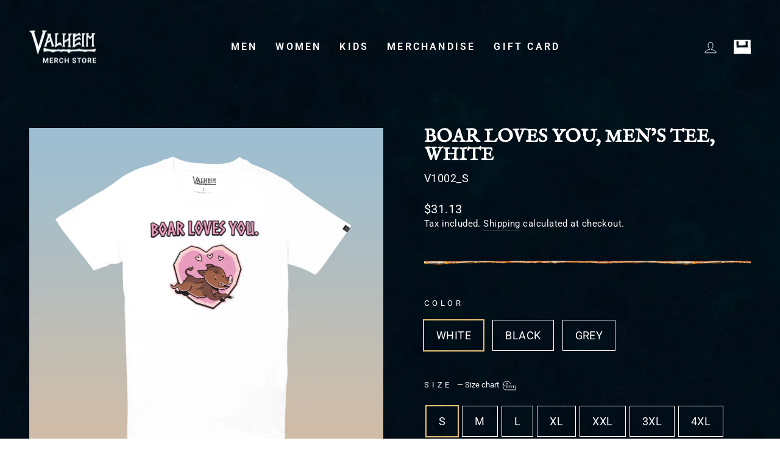

--- FILE ---
content_type: text/html; charset=utf-8
request_url: https://valheim.shop/en-hr/products/boar-loves-you-tee-white
body_size: 40414
content:
<!doctype html>
<html class="no-js" lang="en" dir="ltr">
<head>

  <script>
  window.consentmo_gcm_initial_state = "";
  window.consentmo_gcm_state = "";
  window.consentmo_gcm_security_storage = "";
  window.consentmo_gcm_ad_storage = "";
  window.consentmo_gcm_analytics_storage = "";
  window.consentmo_gcm_functionality_storage = "";
  window.consentmo_gcm_personalization_storage = "";
  window.consentmo_gcm_ads_data_redaction = "";
  window.consentmo_gcm_url_passthrough = "";
  window.consentmo_gcm_data_layer_name = "";
  
  // Google Consent Mode V2 integration script from Consentmo GDPR
  window.isenseRules = {};
  window.isenseRules.gcm = {
      gcmVersion: 2,
      integrationVersion: 3,
      customChanges: false,
      consentUpdated: false,
      initialState: 7,
      isCustomizationEnabled: false,
      adsDataRedaction: true,
      urlPassthrough: false,
      dataLayer: 'dataLayer',
      categories: { ad_personalization: "marketing", ad_storage: "marketing", ad_user_data: "marketing", analytics_storage: "analytics", functionality_storage: "functionality", personalization_storage: "functionality", security_storage: "strict"},
      storage: { ad_personalization: "false", ad_storage: "false", ad_user_data: "false", analytics_storage: "false", functionality_storage: "false", personalization_storage: "false", security_storage: "false", wait_for_update: 2000 }
  };
  if(window.consentmo_gcm_state !== null && window.consentmo_gcm_state !== "" && window.consentmo_gcm_state !== "0") {
    window.isenseRules.gcm.isCustomizationEnabled = true;
    window.isenseRules.gcm.initialState = window.consentmo_gcm_initial_state === null || window.consentmo_gcm_initial_state.trim() === "" ? window.isenseRules.gcm.initialState : window.consentmo_gcm_initial_state;
    window.isenseRules.gcm.categories.ad_storage = window.consentmo_gcm_ad_storage === null || window.consentmo_gcm_ad_storage.trim() === "" ? window.isenseRules.gcm.categories.ad_storage : window.consentmo_gcm_ad_storage;
    window.isenseRules.gcm.categories.ad_user_data = window.consentmo_gcm_ad_storage === null || window.consentmo_gcm_ad_storage.trim() === "" ? window.isenseRules.gcm.categories.ad_user_data : window.consentmo_gcm_ad_storage;
    window.isenseRules.gcm.categories.ad_personalization = window.consentmo_gcm_ad_storage === null || window.consentmo_gcm_ad_storage.trim() === "" ? window.isenseRules.gcm.categories.ad_personalization : window.consentmo_gcm_ad_storage;
    window.isenseRules.gcm.categories.analytics_storage = window.consentmo_gcm_analytics_storage === null || window.consentmo_gcm_analytics_storage.trim() === "" ? window.isenseRules.gcm.categories.analytics_storage : window.consentmo_gcm_analytics_storage;
    window.isenseRules.gcm.categories.functionality_storage = window.consentmo_gcm_functionality_storage === null || window.consentmo_gcm_functionality_storage.trim() === "" ? window.isenseRules.gcm.categories.functionality_storage : window.consentmo_gcm_functionality_storage;
    window.isenseRules.gcm.categories.personalization_storage = window.consentmo_gcm_personalization_storage === null || window.consentmo_gcm_personalization_storage.trim() === "" ? window.isenseRules.gcm.categories.personalization_storage : window.consentmo_gcm_personalization_storage;
    window.isenseRules.gcm.categories.security_storage = window.consentmo_gcm_security_storage === null || window.consentmo_gcm_security_storage.trim() === "" ? window.isenseRules.gcm.categories.security_storage : window.consentmo_gcm_security_storage;
    window.isenseRules.gcm.urlPassthrough = window.consentmo_gcm_url_passthrough === null || window.consentmo_gcm_url_passthrough.trim() === "" ? window.isenseRules.gcm.urlPassthrough : window.consentmo_gcm_url_passthrough;
    window.isenseRules.gcm.adsDataRedaction = window.consentmo_gcm_ads_data_redaction === null || window.consentmo_gcm_ads_data_redaction.trim() === "" ? window.isenseRules.gcm.adsDataRedaction : window.consentmo_gcm_ads_data_redaction;
    window.isenseRules.gcm.dataLayer = window.consentmo_gcm_data_layer_name === null || window.consentmo_gcm_data_layer_name.trim() === "" ? window.isenseRules.gcm.dataLayer : window.consentmo_gcm_data_layer_name;
  }
  window.isenseRules.initializeGcm = function (rules) {
    if(window.isenseRules.gcm.isCustomizationEnabled) {
      rules.initialState = window.isenseRules.gcm.initialState;
      rules.urlPassthrough = window.isenseRules.gcm.urlPassthrough === true || window.isenseRules.gcm.urlPassthrough === 'true';
      rules.adsDataRedaction = window.isenseRules.gcm.adsDataRedaction === true || window.isenseRules.gcm.adsDataRedaction === 'true';
    }
    
    let initialState = parseInt(rules.initialState);
    let marketingBlocked = initialState === 0 || initialState === 2 || initialState === 5 || initialState === 7;
    let analyticsBlocked = initialState === 0 || initialState === 3 || initialState === 6 || initialState === 7;
    let functionalityBlocked = initialState === 4 || initialState === 5 || initialState === 6 || initialState === 7;

    let gdprCache = localStorage.getItem('gdprCache') ? JSON.parse(localStorage.getItem('gdprCache')) : null;
    if (gdprCache && typeof gdprCache.updatedPreferences !== "undefined") {
      let updatedPreferences = gdprCache.updatedPreferences;
      marketingBlocked = parseInt(updatedPreferences.indexOf('marketing')) > -1;
      analyticsBlocked = parseInt(updatedPreferences.indexOf('analytics')) > -1;
      functionalityBlocked = parseInt(updatedPreferences.indexOf('functionality')) > -1;
    }

    Object.entries(rules.categories).forEach(category => {
      if(rules.storage.hasOwnProperty(category[0])) {
        switch(category[1]) {
          case 'strict':
            rules.storage[category[0]] = "granted";
            break;
          case 'marketing':
            rules.storage[category[0]] = marketingBlocked ? "denied" : "granted";
            break;
          case 'analytics':
            rules.storage[category[0]] = analyticsBlocked ? "denied" : "granted";
            break;
          case 'functionality':
            rules.storage[category[0]] = functionalityBlocked ? "denied" : "granted";
            break;
        }
      }
    });
    rules.consentUpdated = true;
    isenseRules.gcm = rules;
  }

  // Google Consent Mode - initialization start
  window.isenseRules.initializeGcm({
    ...window.isenseRules.gcm,
    adsDataRedaction: true,
    urlPassthrough: false,
    initialState: 7
  });

  /*
  * initialState acceptable values:
  * 0 - Set both ad_storage and analytics_storage to denied
  * 1 - Set all categories to granted
  * 2 - Set only ad_storage to denied
  * 3 - Set only analytics_storage to denied
  * 4 - Set only functionality_storage to denied
  * 5 - Set both ad_storage and functionality_storage to denied
  * 6 - Set both analytics_storage and functionality_storage to denied
  * 7 - Set all categories to denied
  */

  window[window.isenseRules.gcm.dataLayer] = window[window.isenseRules.gcm.dataLayer] || [];
  function gtag() { window[window.isenseRules.gcm.dataLayer].push(arguments); }
  gtag("consent", "default", isenseRules.gcm.storage);
  isenseRules.gcm.adsDataRedaction && gtag("set", "ads_data_redaction", isenseRules.gcm.adsDataRedaction);
  isenseRules.gcm.urlPassthrough && gtag("set", "url_passthrough", isenseRules.gcm.urlPassthrough);
</script>

  <meta name="google-site-verification" content="S63fnka_hF5FxCUybbNB1kRP8viMPFwAOBBgCOau2pg" />
  <meta charset="utf-8">
  <meta http-equiv="X-UA-Compatible" content="IE=edge,chrome=1">
  <meta name="viewport" content="width=device-width,initial-scale=1">
  <meta name="theme-color" content="#111111">
  <link rel="canonical" href="https://valheim.shop/en-hr/products/boar-loves-you-tee-white">
  <link rel="preconnect" href="https://cdn.shopify.com">
  <link rel="preconnect" href="https://fonts.shopifycdn.com">
  <link rel="dns-prefetch" href="https://productreviews.shopifycdn.com">
  <link rel="dns-prefetch" href="https://ajax.googleapis.com">
  <link rel="dns-prefetch" href="https://maps.googleapis.com">
  <link rel="dns-prefetch" href="https://maps.gstatic.com"><link rel="shortcut icon" href="//valheim.shop/cdn/shop/files/valheim_icon2_32x32.png?v=1629376131" type="image/png" /><title>Boar Loves You, Men’s Tee, White
&ndash; Official Valheim Merch Store
</title>
<meta name="description" content="After all that effort spent taming your boar, nothing feels better than knowing that it loves you. Wear it proudly!This shirt is made specifically for the Valheim store. It&#39;s fully organic, from the premium cotton to the dyeing and printing. Good for the environment and good for you!"><meta property="og:site_name" content="Official Valheim Merch Store">
  <meta property="og:url" content="https://valheim.shop/en-hr/products/boar-loves-you-tee-white">
  <meta property="og:title" content="Boar Loves You, Men’s Tee, White">
  <meta property="og:type" content="product">
  <meta property="og:description" content="After all that effort spent taming your boar, nothing feels better than knowing that it loves you. Wear it proudly!This shirt is made specifically for the Valheim store. It&#39;s fully organic, from the premium cotton to the dyeing and printing. Good for the environment and good for you!"><meta property="og:image" content="http://valheim.shop/cdn/shop/products/2L1A6685-Redigera.png?v=1654242773">
    <meta property="og:image:secure_url" content="https://valheim.shop/cdn/shop/products/2L1A6685-Redigera.png?v=1654242773">
    <meta property="og:image:width" content="1024">
    <meta property="og:image:height" content="1024"><meta name="twitter:site" content="@valheimgame">
  <meta name="twitter:card" content="summary_large_image">
  <meta name="twitter:title" content="Boar Loves You, Men’s Tee, White">
  <meta name="twitter:description" content="After all that effort spent taming your boar, nothing feels better than knowing that it loves you. Wear it proudly!This shirt is made specifically for the Valheim store. It&#39;s fully organic, from the premium cotton to the dyeing and printing. Good for the environment and good for you!">
<style data-shopify>@font-face {
  font-family: Roboto;
  font-weight: 400;
  font-style: normal;
  font-display: swap;
  src: url("//valheim.shop/cdn/fonts/roboto/roboto_n4.2019d890f07b1852f56ce63ba45b2db45d852cba.woff2") format("woff2"),
       url("//valheim.shop/cdn/fonts/roboto/roboto_n4.238690e0007583582327135619c5f7971652fa9d.woff") format("woff");
}


  @font-face {
  font-family: Roboto;
  font-weight: 600;
  font-style: normal;
  font-display: swap;
  src: url("//valheim.shop/cdn/fonts/roboto/roboto_n6.3d305d5382545b48404c304160aadee38c90ef9d.woff2") format("woff2"),
       url("//valheim.shop/cdn/fonts/roboto/roboto_n6.bb37be020157f87e181e5489d5e9137ad60c47a2.woff") format("woff");
}

  @font-face {
  font-family: Roboto;
  font-weight: 400;
  font-style: italic;
  font-display: swap;
  src: url("//valheim.shop/cdn/fonts/roboto/roboto_i4.57ce898ccda22ee84f49e6b57ae302250655e2d4.woff2") format("woff2"),
       url("//valheim.shop/cdn/fonts/roboto/roboto_i4.b21f3bd061cbcb83b824ae8c7671a82587b264bf.woff") format("woff");
}

  @font-face {
  font-family: Roboto;
  font-weight: 600;
  font-style: italic;
  font-display: swap;
  src: url("//valheim.shop/cdn/fonts/roboto/roboto_i6.ebd6b6733fb2b030d60cbf61316511a7ffd82fb3.woff2") format("woff2"),
       url("//valheim.shop/cdn/fonts/roboto/roboto_i6.1363905a6d5249605bc5e0f859663ffe95ac3bed.woff") format("woff");
}

</style><link href="//valheim.shop/cdn/shop/t/14/assets/theme.css?v=143266470963216608581699354198" rel="stylesheet" type="text/css" media="all" />
<style data-shopify>:root {
    --typeHeaderPrimary: 'IM Fell English SC';
    --typeHeaderFallback: serif;
    --typeHeaderSize: 36px;
    --typeHeaderWeight: 700;
    --typeHeaderLineHeight: 1;
    --typeHeaderSpacing: 0.0em;

    --typeBasePrimary:Roboto;
    --typeBaseFallback:sans-serif;
    --typeBaseSize: 18px;
    --typeBaseWeight: 400;
    --typeBaseSpacing: 0.025em;
    --typeBaseLineHeight: 1.4;

    --typeCollectionTitle: 20px;

    --iconWeight: 2px;
    --iconLinecaps: miter;

    
      --buttonRadius: 0px;
    

    --colorGridOverlayOpacity: 0.1;
  }

  .placeholder-content {
    background-image: linear-gradient(100deg, #ffffff 40%, #f7f7f7 63%, #ffffff 79%);
  }</style><script>
    document.documentElement.className = document.documentElement.className.replace('no-js', 'js');

    window.theme = window.theme || {};
    theme.routes = {
      home: "/en-hr",
      cart: "/en-hr/cart.js",
      cartPage: "/en-hr/cart",
      cartAdd: "/en-hr/cart/add.js",
      cartChange: "/en-hr/cart/change.js",
      search: "/en-hr/search"
    };
    theme.strings = {
      soldOut: "Sold Out",
      unavailable: "Unavailable",
      inStockLabel: "In stock, ready to ship",
      stockLabel: "Low stock - [count] items left",
      willNotShipUntil: "Ready to ship [date]",
      willBeInStockAfter: "Back in stock [date]",
      waitingForStock: "Inventory on the way",
      savePrice: "-[saved_amount]",
      cartEmpty: "Your cart is currently empty.",
      cartTermsConfirmation: "You must agree with the terms and conditions of sales to check out",
      searchCollections: "Collections:",
      searchPages: "Pages:",
      searchArticles: "Articles:"
    };
    theme.settings = {
      dynamicVariantsEnable: true,
      cartType: "drawer",
      isCustomerTemplate: false,
      moneyFormat: "${{amount}}",
      saveType: "percent",
      productImageSize: "square",
      productImageCover: false,
      predictiveSearch: true,
      predictiveSearchType: "product,article,page,collection",
      quickView: false,
      themeName: 'Impulse',
      themeVersion: "5.5.3"
    };
  </script>

  <script>window.performance && window.performance.mark && window.performance.mark('shopify.content_for_header.start');</script><meta name="google-site-verification" content="Bg5_HsIdVnxvLes826s9XOKJIJA154jlRBtiwxKD2UQ">
<meta id="shopify-digital-wallet" name="shopify-digital-wallet" content="/58937409704/digital_wallets/dialog">
<meta name="shopify-checkout-api-token" content="96d006f2f19136f42c51cc9a5b9292d0">
<meta id="in-context-paypal-metadata" data-shop-id="58937409704" data-venmo-supported="false" data-environment="production" data-locale="en_US" data-paypal-v4="true" data-currency="USD">
<link rel="alternate" hreflang="x-default" href="https://valheim.shop/products/boar-loves-you-tee-white">
<link rel="alternate" hreflang="en-SE" href="https://valheim.shop/en-se/products/boar-loves-you-tee-white">
<link rel="alternate" hreflang="en-AU" href="https://valheim.shop/en-au/products/boar-loves-you-tee-white">
<link rel="alternate" hreflang="en-CA" href="https://valheim.shop/en-ca/products/boar-loves-you-tee-white">
<link rel="alternate" hreflang="en-NZ" href="https://valheim.shop/en-nz/products/boar-loves-you-tee-white">
<link rel="alternate" hreflang="en-DK" href="https://valheim.shop/en-dk/products/boar-loves-you-tee-white">
<link rel="alternate" hreflang="en-NO" href="https://valheim.shop/en-no/products/boar-loves-you-tee-white">
<link rel="alternate" hreflang="en-HU" href="https://valheim.shop/en-hu/products/boar-loves-you-tee-white">
<link rel="alternate" hreflang="en-SG" href="https://valheim.shop/en-sg/products/boar-loves-you-tee-white">
<link rel="alternate" hreflang="en-KR" href="https://valheim.shop/en-kr/products/boar-loves-you-tee-white">
<link rel="alternate" hreflang="en-HR" href="https://valheim.shop/en-hr/products/boar-loves-you-tee-white">
<link rel="alternate" hreflang="en-GB" href="https://valheim.shop/en-gb/products/boar-loves-you-tee-white">
<link rel="alternate" hreflang="en-CH" href="https://valheim.shop/en-ch/products/boar-loves-you-tee-white">
<link rel="alternate" hreflang="en-BA" href="https://valheim.shop/en-ba/products/boar-loves-you-tee-white">
<link rel="alternate" hreflang="en-BG" href="https://valheim.shop/en-bg/products/boar-loves-you-tee-white">
<link rel="alternate" hreflang="en-JP" href="https://valheim.shop/en-jp/products/boar-loves-you-tee-white">
<link rel="alternate" hreflang="en-HK" href="https://valheim.shop/en-hk/products/boar-loves-you-tee-white">
<link rel="alternate" hreflang="en-GL" href="https://valheim.shop/en-gl/products/boar-loves-you-tee-white">
<link rel="alternate" hreflang="en-XK" href="https://valheim.shop/en-xk/products/boar-loves-you-tee-white">
<link rel="alternate" hreflang="en-CZ" href="https://valheim.shop/en-cz/products/boar-loves-you-tee-white">
<link rel="alternate" hreflang="en-IS" href="https://valheim.shop/en-is/products/boar-loves-you-tee-white">
<link rel="alternate" hreflang="en-RS" href="https://valheim.shop/en-rs/products/boar-loves-you-tee-white">
<link rel="alternate" hreflang="en-DE" href="https://valheim.shop/en-de/products/boar-loves-you-tee-white">
<link rel="alternate" hreflang="en-FR" href="https://valheim.shop/en-fr/products/boar-loves-you-tee-white">
<link rel="alternate" hreflang="en-NL" href="https://valheim.shop/en-nl/products/boar-loves-you-tee-white">
<link rel="alternate" hreflang="en-IT" href="https://valheim.shop/en-it/products/boar-loves-you-tee-white">
<link rel="alternate" hreflang="en-PL" href="https://valheim.shop/en-pl/products/boar-loves-you-tee-white">
<link rel="alternate" hreflang="en-AX" href="https://valheim.shop/en-ax/products/boar-loves-you-tee-white">
<link rel="alternate" hreflang="en-AL" href="https://valheim.shop/en-al/products/boar-loves-you-tee-white">
<link rel="alternate" hreflang="en-SM" href="https://valheim.shop/en-sm/products/boar-loves-you-tee-white">
<link rel="alternate" hreflang="en-FI" href="https://valheim.shop/en-fi/products/boar-loves-you-tee-white">
<link rel="alternate" hreflang="en-AD" href="https://valheim.shop/en-euro/products/boar-loves-you-tee-white">
<link rel="alternate" hreflang="en-AT" href="https://valheim.shop/en-euro/products/boar-loves-you-tee-white">
<link rel="alternate" hreflang="en-BE" href="https://valheim.shop/en-euro/products/boar-loves-you-tee-white">
<link rel="alternate" hreflang="en-CY" href="https://valheim.shop/en-euro/products/boar-loves-you-tee-white">
<link rel="alternate" hreflang="en-EE" href="https://valheim.shop/en-euro/products/boar-loves-you-tee-white">
<link rel="alternate" hreflang="en-ES" href="https://valheim.shop/en-euro/products/boar-loves-you-tee-white">
<link rel="alternate" hreflang="en-GR" href="https://valheim.shop/en-euro/products/boar-loves-you-tee-white">
<link rel="alternate" hreflang="en-IE" href="https://valheim.shop/en-euro/products/boar-loves-you-tee-white">
<link rel="alternate" hreflang="en-LT" href="https://valheim.shop/en-euro/products/boar-loves-you-tee-white">
<link rel="alternate" hreflang="en-LU" href="https://valheim.shop/en-euro/products/boar-loves-you-tee-white">
<link rel="alternate" hreflang="en-LV" href="https://valheim.shop/en-euro/products/boar-loves-you-tee-white">
<link rel="alternate" hreflang="en-MT" href="https://valheim.shop/en-euro/products/boar-loves-you-tee-white">
<link rel="alternate" hreflang="en-PT" href="https://valheim.shop/en-euro/products/boar-loves-you-tee-white">
<link rel="alternate" hreflang="en-SI" href="https://valheim.shop/en-euro/products/boar-loves-you-tee-white">
<link rel="alternate" hreflang="en-SK" href="https://valheim.shop/en-euro/products/boar-loves-you-tee-white">
<link rel="alternate" hreflang="en-US" href="https://valheim.shop/products/boar-loves-you-tee-white">
<link rel="alternate" type="application/json+oembed" href="https://valheim.shop/en-hr/products/boar-loves-you-tee-white.oembed">
<script async="async" src="/checkouts/internal/preloads.js?locale=en-HR"></script>
<link rel="preconnect" href="https://shop.app" crossorigin="anonymous">
<script async="async" src="https://shop.app/checkouts/internal/preloads.js?locale=en-HR&shop_id=58937409704" crossorigin="anonymous"></script>
<script id="apple-pay-shop-capabilities" type="application/json">{"shopId":58937409704,"countryCode":"SE","currencyCode":"USD","merchantCapabilities":["supports3DS"],"merchantId":"gid:\/\/shopify\/Shop\/58937409704","merchantName":"Official Valheim Merch Store","requiredBillingContactFields":["postalAddress","email","phone"],"requiredShippingContactFields":["postalAddress","email","phone"],"shippingType":"shipping","supportedNetworks":["visa","maestro","masterCard","amex"],"total":{"type":"pending","label":"Official Valheim Merch Store","amount":"1.00"},"shopifyPaymentsEnabled":true,"supportsSubscriptions":true}</script>
<script id="shopify-features" type="application/json">{"accessToken":"96d006f2f19136f42c51cc9a5b9292d0","betas":["rich-media-storefront-analytics"],"domain":"valheim.shop","predictiveSearch":true,"shopId":58937409704,"locale":"en"}</script>
<script>var Shopify = Shopify || {};
Shopify.shop = "grimfrost-valheim.myshopify.com";
Shopify.locale = "en";
Shopify.currency = {"active":"USD","rate":"1.0"};
Shopify.country = "HR";
Shopify.theme = {"name":"Launch theme (This will be in live, changes here)","id":130151186600,"schema_name":"Impulse","schema_version":"5.5.3","theme_store_id":857,"role":"main"};
Shopify.theme.handle = "null";
Shopify.theme.style = {"id":null,"handle":null};
Shopify.cdnHost = "valheim.shop/cdn";
Shopify.routes = Shopify.routes || {};
Shopify.routes.root = "/en-hr/";</script>
<script type="module">!function(o){(o.Shopify=o.Shopify||{}).modules=!0}(window);</script>
<script>!function(o){function n(){var o=[];function n(){o.push(Array.prototype.slice.apply(arguments))}return n.q=o,n}var t=o.Shopify=o.Shopify||{};t.loadFeatures=n(),t.autoloadFeatures=n()}(window);</script>
<script>
  window.ShopifyPay = window.ShopifyPay || {};
  window.ShopifyPay.apiHost = "shop.app\/pay";
  window.ShopifyPay.redirectState = null;
</script>
<script id="shop-js-analytics" type="application/json">{"pageType":"product"}</script>
<script defer="defer" async type="module" src="//valheim.shop/cdn/shopifycloud/shop-js/modules/v2/client.init-shop-cart-sync_BApSsMSl.en.esm.js"></script>
<script defer="defer" async type="module" src="//valheim.shop/cdn/shopifycloud/shop-js/modules/v2/chunk.common_CBoos6YZ.esm.js"></script>
<script type="module">
  await import("//valheim.shop/cdn/shopifycloud/shop-js/modules/v2/client.init-shop-cart-sync_BApSsMSl.en.esm.js");
await import("//valheim.shop/cdn/shopifycloud/shop-js/modules/v2/chunk.common_CBoos6YZ.esm.js");

  window.Shopify.SignInWithShop?.initShopCartSync?.({"fedCMEnabled":true,"windoidEnabled":true});

</script>
<script>
  window.Shopify = window.Shopify || {};
  if (!window.Shopify.featureAssets) window.Shopify.featureAssets = {};
  window.Shopify.featureAssets['shop-js'] = {"shop-cart-sync":["modules/v2/client.shop-cart-sync_DJczDl9f.en.esm.js","modules/v2/chunk.common_CBoos6YZ.esm.js"],"init-fed-cm":["modules/v2/client.init-fed-cm_BzwGC0Wi.en.esm.js","modules/v2/chunk.common_CBoos6YZ.esm.js"],"init-windoid":["modules/v2/client.init-windoid_BS26ThXS.en.esm.js","modules/v2/chunk.common_CBoos6YZ.esm.js"],"shop-cash-offers":["modules/v2/client.shop-cash-offers_DthCPNIO.en.esm.js","modules/v2/chunk.common_CBoos6YZ.esm.js","modules/v2/chunk.modal_Bu1hFZFC.esm.js"],"shop-button":["modules/v2/client.shop-button_D_JX508o.en.esm.js","modules/v2/chunk.common_CBoos6YZ.esm.js"],"init-shop-email-lookup-coordinator":["modules/v2/client.init-shop-email-lookup-coordinator_DFwWcvrS.en.esm.js","modules/v2/chunk.common_CBoos6YZ.esm.js"],"shop-toast-manager":["modules/v2/client.shop-toast-manager_tEhgP2F9.en.esm.js","modules/v2/chunk.common_CBoos6YZ.esm.js"],"shop-login-button":["modules/v2/client.shop-login-button_DwLgFT0K.en.esm.js","modules/v2/chunk.common_CBoos6YZ.esm.js","modules/v2/chunk.modal_Bu1hFZFC.esm.js"],"avatar":["modules/v2/client.avatar_BTnouDA3.en.esm.js"],"init-shop-cart-sync":["modules/v2/client.init-shop-cart-sync_BApSsMSl.en.esm.js","modules/v2/chunk.common_CBoos6YZ.esm.js"],"pay-button":["modules/v2/client.pay-button_BuNmcIr_.en.esm.js","modules/v2/chunk.common_CBoos6YZ.esm.js"],"init-shop-for-new-customer-accounts":["modules/v2/client.init-shop-for-new-customer-accounts_DrjXSI53.en.esm.js","modules/v2/client.shop-login-button_DwLgFT0K.en.esm.js","modules/v2/chunk.common_CBoos6YZ.esm.js","modules/v2/chunk.modal_Bu1hFZFC.esm.js"],"init-customer-accounts-sign-up":["modules/v2/client.init-customer-accounts-sign-up_TlVCiykN.en.esm.js","modules/v2/client.shop-login-button_DwLgFT0K.en.esm.js","modules/v2/chunk.common_CBoos6YZ.esm.js","modules/v2/chunk.modal_Bu1hFZFC.esm.js"],"shop-follow-button":["modules/v2/client.shop-follow-button_C5D3XtBb.en.esm.js","modules/v2/chunk.common_CBoos6YZ.esm.js","modules/v2/chunk.modal_Bu1hFZFC.esm.js"],"checkout-modal":["modules/v2/client.checkout-modal_8TC_1FUY.en.esm.js","modules/v2/chunk.common_CBoos6YZ.esm.js","modules/v2/chunk.modal_Bu1hFZFC.esm.js"],"init-customer-accounts":["modules/v2/client.init-customer-accounts_C0Oh2ljF.en.esm.js","modules/v2/client.shop-login-button_DwLgFT0K.en.esm.js","modules/v2/chunk.common_CBoos6YZ.esm.js","modules/v2/chunk.modal_Bu1hFZFC.esm.js"],"lead-capture":["modules/v2/client.lead-capture_Cq0gfm7I.en.esm.js","modules/v2/chunk.common_CBoos6YZ.esm.js","modules/v2/chunk.modal_Bu1hFZFC.esm.js"],"shop-login":["modules/v2/client.shop-login_BmtnoEUo.en.esm.js","modules/v2/chunk.common_CBoos6YZ.esm.js","modules/v2/chunk.modal_Bu1hFZFC.esm.js"],"payment-terms":["modules/v2/client.payment-terms_BHOWV7U_.en.esm.js","modules/v2/chunk.common_CBoos6YZ.esm.js","modules/v2/chunk.modal_Bu1hFZFC.esm.js"]};
</script>
<script>(function() {
  var isLoaded = false;
  function asyncLoad() {
    if (isLoaded) return;
    isLoaded = true;
    var urls = ["https:\/\/d1hcrjcdtouu7e.cloudfront.net\/js\/gdpr_cookie_consent.min.js?shop=grimfrost-valheim.myshopify.com"];
    for (var i = 0; i < urls.length; i++) {
      var s = document.createElement('script');
      s.type = 'text/javascript';
      s.async = true;
      s.src = urls[i];
      var x = document.getElementsByTagName('script')[0];
      x.parentNode.insertBefore(s, x);
    }
  };
  if(window.attachEvent) {
    window.attachEvent('onload', asyncLoad);
  } else {
    window.addEventListener('load', asyncLoad, false);
  }
})();</script>
<script id="__st">var __st={"a":58937409704,"offset":3600,"reqid":"ee086c7d-938c-4b1d-b962-46461bc831d5-1768875042","pageurl":"valheim.shop\/en-hr\/products\/boar-loves-you-tee-white","u":"d79049bbefb1","p":"product","rtyp":"product","rid":7412530839720};</script>
<script>window.ShopifyPaypalV4VisibilityTracking = true;</script>
<script id="captcha-bootstrap">!function(){'use strict';const t='contact',e='account',n='new_comment',o=[[t,t],['blogs',n],['comments',n],[t,'customer']],c=[[e,'customer_login'],[e,'guest_login'],[e,'recover_customer_password'],[e,'create_customer']],r=t=>t.map((([t,e])=>`form[action*='/${t}']:not([data-nocaptcha='true']) input[name='form_type'][value='${e}']`)).join(','),a=t=>()=>t?[...document.querySelectorAll(t)].map((t=>t.form)):[];function s(){const t=[...o],e=r(t);return a(e)}const i='password',u='form_key',d=['recaptcha-v3-token','g-recaptcha-response','h-captcha-response',i],f=()=>{try{return window.sessionStorage}catch{return}},m='__shopify_v',_=t=>t.elements[u];function p(t,e,n=!1){try{const o=window.sessionStorage,c=JSON.parse(o.getItem(e)),{data:r}=function(t){const{data:e,action:n}=t;return t[m]||n?{data:e,action:n}:{data:t,action:n}}(c);for(const[e,n]of Object.entries(r))t.elements[e]&&(t.elements[e].value=n);n&&o.removeItem(e)}catch(o){console.error('form repopulation failed',{error:o})}}const l='form_type',E='cptcha';function T(t){t.dataset[E]=!0}const w=window,h=w.document,L='Shopify',v='ce_forms',y='captcha';let A=!1;((t,e)=>{const n=(g='f06e6c50-85a8-45c8-87d0-21a2b65856fe',I='https://cdn.shopify.com/shopifycloud/storefront-forms-hcaptcha/ce_storefront_forms_captcha_hcaptcha.v1.5.2.iife.js',D={infoText:'Protected by hCaptcha',privacyText:'Privacy',termsText:'Terms'},(t,e,n)=>{const o=w[L][v],c=o.bindForm;if(c)return c(t,g,e,D).then(n);var r;o.q.push([[t,g,e,D],n]),r=I,A||(h.body.append(Object.assign(h.createElement('script'),{id:'captcha-provider',async:!0,src:r})),A=!0)});var g,I,D;w[L]=w[L]||{},w[L][v]=w[L][v]||{},w[L][v].q=[],w[L][y]=w[L][y]||{},w[L][y].protect=function(t,e){n(t,void 0,e),T(t)},Object.freeze(w[L][y]),function(t,e,n,w,h,L){const[v,y,A,g]=function(t,e,n){const i=e?o:[],u=t?c:[],d=[...i,...u],f=r(d),m=r(i),_=r(d.filter((([t,e])=>n.includes(e))));return[a(f),a(m),a(_),s()]}(w,h,L),I=t=>{const e=t.target;return e instanceof HTMLFormElement?e:e&&e.form},D=t=>v().includes(t);t.addEventListener('submit',(t=>{const e=I(t);if(!e)return;const n=D(e)&&!e.dataset.hcaptchaBound&&!e.dataset.recaptchaBound,o=_(e),c=g().includes(e)&&(!o||!o.value);(n||c)&&t.preventDefault(),c&&!n&&(function(t){try{if(!f())return;!function(t){const e=f();if(!e)return;const n=_(t);if(!n)return;const o=n.value;o&&e.removeItem(o)}(t);const e=Array.from(Array(32),(()=>Math.random().toString(36)[2])).join('');!function(t,e){_(t)||t.append(Object.assign(document.createElement('input'),{type:'hidden',name:u})),t.elements[u].value=e}(t,e),function(t,e){const n=f();if(!n)return;const o=[...t.querySelectorAll(`input[type='${i}']`)].map((({name:t})=>t)),c=[...d,...o],r={};for(const[a,s]of new FormData(t).entries())c.includes(a)||(r[a]=s);n.setItem(e,JSON.stringify({[m]:1,action:t.action,data:r}))}(t,e)}catch(e){console.error('failed to persist form',e)}}(e),e.submit())}));const S=(t,e)=>{t&&!t.dataset[E]&&(n(t,e.some((e=>e===t))),T(t))};for(const o of['focusin','change'])t.addEventListener(o,(t=>{const e=I(t);D(e)&&S(e,y())}));const B=e.get('form_key'),M=e.get(l),P=B&&M;t.addEventListener('DOMContentLoaded',(()=>{const t=y();if(P)for(const e of t)e.elements[l].value===M&&p(e,B);[...new Set([...A(),...v().filter((t=>'true'===t.dataset.shopifyCaptcha))])].forEach((e=>S(e,t)))}))}(h,new URLSearchParams(w.location.search),n,t,e,['guest_login'])})(!0,!0)}();</script>
<script integrity="sha256-4kQ18oKyAcykRKYeNunJcIwy7WH5gtpwJnB7kiuLZ1E=" data-source-attribution="shopify.loadfeatures" defer="defer" src="//valheim.shop/cdn/shopifycloud/storefront/assets/storefront/load_feature-a0a9edcb.js" crossorigin="anonymous"></script>
<script crossorigin="anonymous" defer="defer" src="//valheim.shop/cdn/shopifycloud/storefront/assets/shopify_pay/storefront-65b4c6d7.js?v=20250812"></script>
<script data-source-attribution="shopify.dynamic_checkout.dynamic.init">var Shopify=Shopify||{};Shopify.PaymentButton=Shopify.PaymentButton||{isStorefrontPortableWallets:!0,init:function(){window.Shopify.PaymentButton.init=function(){};var t=document.createElement("script");t.src="https://valheim.shop/cdn/shopifycloud/portable-wallets/latest/portable-wallets.en.js",t.type="module",document.head.appendChild(t)}};
</script>
<script data-source-attribution="shopify.dynamic_checkout.buyer_consent">
  function portableWalletsHideBuyerConsent(e){var t=document.getElementById("shopify-buyer-consent"),n=document.getElementById("shopify-subscription-policy-button");t&&n&&(t.classList.add("hidden"),t.setAttribute("aria-hidden","true"),n.removeEventListener("click",e))}function portableWalletsShowBuyerConsent(e){var t=document.getElementById("shopify-buyer-consent"),n=document.getElementById("shopify-subscription-policy-button");t&&n&&(t.classList.remove("hidden"),t.removeAttribute("aria-hidden"),n.addEventListener("click",e))}window.Shopify?.PaymentButton&&(window.Shopify.PaymentButton.hideBuyerConsent=portableWalletsHideBuyerConsent,window.Shopify.PaymentButton.showBuyerConsent=portableWalletsShowBuyerConsent);
</script>
<script data-source-attribution="shopify.dynamic_checkout.cart.bootstrap">document.addEventListener("DOMContentLoaded",(function(){function t(){return document.querySelector("shopify-accelerated-checkout-cart, shopify-accelerated-checkout")}if(t())Shopify.PaymentButton.init();else{new MutationObserver((function(e,n){t()&&(Shopify.PaymentButton.init(),n.disconnect())})).observe(document.body,{childList:!0,subtree:!0})}}));
</script>
<link id="shopify-accelerated-checkout-styles" rel="stylesheet" media="screen" href="https://valheim.shop/cdn/shopifycloud/portable-wallets/latest/accelerated-checkout-backwards-compat.css" crossorigin="anonymous">
<style id="shopify-accelerated-checkout-cart">
        #shopify-buyer-consent {
  margin-top: 1em;
  display: inline-block;
  width: 100%;
}

#shopify-buyer-consent.hidden {
  display: none;
}

#shopify-subscription-policy-button {
  background: none;
  border: none;
  padding: 0;
  text-decoration: underline;
  font-size: inherit;
  cursor: pointer;
}

#shopify-subscription-policy-button::before {
  box-shadow: none;
}

      </style>

<script>window.performance && window.performance.mark && window.performance.mark('shopify.content_for_header.end');</script>

  <script src="//valheim.shop/cdn/shop/t/14/assets/vendor-scripts-v11.js" defer="defer"></script><link rel="stylesheet" href="//valheim.shop/cdn/shop/t/14/assets/country-flags.css"><script src="//valheim.shop/cdn/shop/t/14/assets/theme.js?v=125191947365562187611656316184" defer="defer"></script><style>
    body{
      background: linear-gradient(0deg, rgba(0, 32, 43, 0.1), rgba(0, 32, 43, 0.1)), url(//valheim.shop/cdn/shop/t/14/assets/valheim-default-bg.jpg?v=117313529349790421171651845799);
    }
  </style>
<link href="https://monorail-edge.shopifysvc.com" rel="dns-prefetch">
<script>(function(){if ("sendBeacon" in navigator && "performance" in window) {try {var session_token_from_headers = performance.getEntriesByType('navigation')[0].serverTiming.find(x => x.name == '_s').description;} catch {var session_token_from_headers = undefined;}var session_cookie_matches = document.cookie.match(/_shopify_s=([^;]*)/);var session_token_from_cookie = session_cookie_matches && session_cookie_matches.length === 2 ? session_cookie_matches[1] : "";var session_token = session_token_from_headers || session_token_from_cookie || "";function handle_abandonment_event(e) {var entries = performance.getEntries().filter(function(entry) {return /monorail-edge.shopifysvc.com/.test(entry.name);});if (!window.abandonment_tracked && entries.length === 0) {window.abandonment_tracked = true;var currentMs = Date.now();var navigation_start = performance.timing.navigationStart;var payload = {shop_id: 58937409704,url: window.location.href,navigation_start,duration: currentMs - navigation_start,session_token,page_type: "product"};window.navigator.sendBeacon("https://monorail-edge.shopifysvc.com/v1/produce", JSON.stringify({schema_id: "online_store_buyer_site_abandonment/1.1",payload: payload,metadata: {event_created_at_ms: currentMs,event_sent_at_ms: currentMs}}));}}window.addEventListener('pagehide', handle_abandonment_event);}}());</script>
<script id="web-pixels-manager-setup">(function e(e,d,r,n,o){if(void 0===o&&(o={}),!Boolean(null===(a=null===(i=window.Shopify)||void 0===i?void 0:i.analytics)||void 0===a?void 0:a.replayQueue)){var i,a;window.Shopify=window.Shopify||{};var t=window.Shopify;t.analytics=t.analytics||{};var s=t.analytics;s.replayQueue=[],s.publish=function(e,d,r){return s.replayQueue.push([e,d,r]),!0};try{self.performance.mark("wpm:start")}catch(e){}var l=function(){var e={modern:/Edge?\/(1{2}[4-9]|1[2-9]\d|[2-9]\d{2}|\d{4,})\.\d+(\.\d+|)|Firefox\/(1{2}[4-9]|1[2-9]\d|[2-9]\d{2}|\d{4,})\.\d+(\.\d+|)|Chrom(ium|e)\/(9{2}|\d{3,})\.\d+(\.\d+|)|(Maci|X1{2}).+ Version\/(15\.\d+|(1[6-9]|[2-9]\d|\d{3,})\.\d+)([,.]\d+|)( \(\w+\)|)( Mobile\/\w+|) Safari\/|Chrome.+OPR\/(9{2}|\d{3,})\.\d+\.\d+|(CPU[ +]OS|iPhone[ +]OS|CPU[ +]iPhone|CPU IPhone OS|CPU iPad OS)[ +]+(15[._]\d+|(1[6-9]|[2-9]\d|\d{3,})[._]\d+)([._]\d+|)|Android:?[ /-](13[3-9]|1[4-9]\d|[2-9]\d{2}|\d{4,})(\.\d+|)(\.\d+|)|Android.+Firefox\/(13[5-9]|1[4-9]\d|[2-9]\d{2}|\d{4,})\.\d+(\.\d+|)|Android.+Chrom(ium|e)\/(13[3-9]|1[4-9]\d|[2-9]\d{2}|\d{4,})\.\d+(\.\d+|)|SamsungBrowser\/([2-9]\d|\d{3,})\.\d+/,legacy:/Edge?\/(1[6-9]|[2-9]\d|\d{3,})\.\d+(\.\d+|)|Firefox\/(5[4-9]|[6-9]\d|\d{3,})\.\d+(\.\d+|)|Chrom(ium|e)\/(5[1-9]|[6-9]\d|\d{3,})\.\d+(\.\d+|)([\d.]+$|.*Safari\/(?![\d.]+ Edge\/[\d.]+$))|(Maci|X1{2}).+ Version\/(10\.\d+|(1[1-9]|[2-9]\d|\d{3,})\.\d+)([,.]\d+|)( \(\w+\)|)( Mobile\/\w+|) Safari\/|Chrome.+OPR\/(3[89]|[4-9]\d|\d{3,})\.\d+\.\d+|(CPU[ +]OS|iPhone[ +]OS|CPU[ +]iPhone|CPU IPhone OS|CPU iPad OS)[ +]+(10[._]\d+|(1[1-9]|[2-9]\d|\d{3,})[._]\d+)([._]\d+|)|Android:?[ /-](13[3-9]|1[4-9]\d|[2-9]\d{2}|\d{4,})(\.\d+|)(\.\d+|)|Mobile Safari.+OPR\/([89]\d|\d{3,})\.\d+\.\d+|Android.+Firefox\/(13[5-9]|1[4-9]\d|[2-9]\d{2}|\d{4,})\.\d+(\.\d+|)|Android.+Chrom(ium|e)\/(13[3-9]|1[4-9]\d|[2-9]\d{2}|\d{4,})\.\d+(\.\d+|)|Android.+(UC? ?Browser|UCWEB|U3)[ /]?(15\.([5-9]|\d{2,})|(1[6-9]|[2-9]\d|\d{3,})\.\d+)\.\d+|SamsungBrowser\/(5\.\d+|([6-9]|\d{2,})\.\d+)|Android.+MQ{2}Browser\/(14(\.(9|\d{2,})|)|(1[5-9]|[2-9]\d|\d{3,})(\.\d+|))(\.\d+|)|K[Aa][Ii]OS\/(3\.\d+|([4-9]|\d{2,})\.\d+)(\.\d+|)/},d=e.modern,r=e.legacy,n=navigator.userAgent;return n.match(d)?"modern":n.match(r)?"legacy":"unknown"}(),u="modern"===l?"modern":"legacy",c=(null!=n?n:{modern:"",legacy:""})[u],f=function(e){return[e.baseUrl,"/wpm","/b",e.hashVersion,"modern"===e.buildTarget?"m":"l",".js"].join("")}({baseUrl:d,hashVersion:r,buildTarget:u}),m=function(e){var d=e.version,r=e.bundleTarget,n=e.surface,o=e.pageUrl,i=e.monorailEndpoint;return{emit:function(e){var a=e.status,t=e.errorMsg,s=(new Date).getTime(),l=JSON.stringify({metadata:{event_sent_at_ms:s},events:[{schema_id:"web_pixels_manager_load/3.1",payload:{version:d,bundle_target:r,page_url:o,status:a,surface:n,error_msg:t},metadata:{event_created_at_ms:s}}]});if(!i)return console&&console.warn&&console.warn("[Web Pixels Manager] No Monorail endpoint provided, skipping logging."),!1;try{return self.navigator.sendBeacon.bind(self.navigator)(i,l)}catch(e){}var u=new XMLHttpRequest;try{return u.open("POST",i,!0),u.setRequestHeader("Content-Type","text/plain"),u.send(l),!0}catch(e){return console&&console.warn&&console.warn("[Web Pixels Manager] Got an unhandled error while logging to Monorail."),!1}}}}({version:r,bundleTarget:l,surface:e.surface,pageUrl:self.location.href,monorailEndpoint:e.monorailEndpoint});try{o.browserTarget=l,function(e){var d=e.src,r=e.async,n=void 0===r||r,o=e.onload,i=e.onerror,a=e.sri,t=e.scriptDataAttributes,s=void 0===t?{}:t,l=document.createElement("script"),u=document.querySelector("head"),c=document.querySelector("body");if(l.async=n,l.src=d,a&&(l.integrity=a,l.crossOrigin="anonymous"),s)for(var f in s)if(Object.prototype.hasOwnProperty.call(s,f))try{l.dataset[f]=s[f]}catch(e){}if(o&&l.addEventListener("load",o),i&&l.addEventListener("error",i),u)u.appendChild(l);else{if(!c)throw new Error("Did not find a head or body element to append the script");c.appendChild(l)}}({src:f,async:!0,onload:function(){if(!function(){var e,d;return Boolean(null===(d=null===(e=window.Shopify)||void 0===e?void 0:e.analytics)||void 0===d?void 0:d.initialized)}()){var d=window.webPixelsManager.init(e)||void 0;if(d){var r=window.Shopify.analytics;r.replayQueue.forEach((function(e){var r=e[0],n=e[1],o=e[2];d.publishCustomEvent(r,n,o)})),r.replayQueue=[],r.publish=d.publishCustomEvent,r.visitor=d.visitor,r.initialized=!0}}},onerror:function(){return m.emit({status:"failed",errorMsg:"".concat(f," has failed to load")})},sri:function(e){var d=/^sha384-[A-Za-z0-9+/=]+$/;return"string"==typeof e&&d.test(e)}(c)?c:"",scriptDataAttributes:o}),m.emit({status:"loading"})}catch(e){m.emit({status:"failed",errorMsg:(null==e?void 0:e.message)||"Unknown error"})}}})({shopId: 58937409704,storefrontBaseUrl: "https://valheim.shop",extensionsBaseUrl: "https://extensions.shopifycdn.com/cdn/shopifycloud/web-pixels-manager",monorailEndpoint: "https://monorail-edge.shopifysvc.com/unstable/produce_batch",surface: "storefront-renderer",enabledBetaFlags: ["2dca8a86"],webPixelsConfigList: [{"id":"1639186760","configuration":"{\"config\":\"{\\\"google_tag_ids\\\":[\\\"G-K0M7GBQD0X\\\",\\\"GT-5D4H699G\\\",\\\"G-NJHZJ3YBFE\\\"],\\\"target_country\\\":\\\"US\\\",\\\"gtag_events\\\":[{\\\"type\\\":\\\"begin_checkout\\\",\\\"action_label\\\":[\\\"G-K0M7GBQD0X\\\",\\\"G-NJHZJ3YBFE\\\"]},{\\\"type\\\":\\\"search\\\",\\\"action_label\\\":[\\\"G-K0M7GBQD0X\\\",\\\"G-NJHZJ3YBFE\\\"]},{\\\"type\\\":\\\"view_item\\\",\\\"action_label\\\":[\\\"G-K0M7GBQD0X\\\",\\\"MC-EED69DEZN4\\\",\\\"G-NJHZJ3YBFE\\\"]},{\\\"type\\\":\\\"purchase\\\",\\\"action_label\\\":[\\\"G-K0M7GBQD0X\\\",\\\"MC-EED69DEZN4\\\",\\\"G-NJHZJ3YBFE\\\"]},{\\\"type\\\":\\\"page_view\\\",\\\"action_label\\\":[\\\"G-K0M7GBQD0X\\\",\\\"MC-EED69DEZN4\\\",\\\"G-NJHZJ3YBFE\\\"]},{\\\"type\\\":\\\"add_payment_info\\\",\\\"action_label\\\":[\\\"G-K0M7GBQD0X\\\",\\\"G-NJHZJ3YBFE\\\"]},{\\\"type\\\":\\\"add_to_cart\\\",\\\"action_label\\\":[\\\"G-K0M7GBQD0X\\\",\\\"G-NJHZJ3YBFE\\\"]}],\\\"enable_monitoring_mode\\\":false}\"}","eventPayloadVersion":"v1","runtimeContext":"OPEN","scriptVersion":"b2a88bafab3e21179ed38636efcd8a93","type":"APP","apiClientId":1780363,"privacyPurposes":[],"dataSharingAdjustments":{"protectedCustomerApprovalScopes":["read_customer_address","read_customer_email","read_customer_name","read_customer_personal_data","read_customer_phone"]}},{"id":"135594312","eventPayloadVersion":"1","runtimeContext":"LAX","scriptVersion":"2","type":"CUSTOM","privacyPurposes":["ANALYTICS","MARKETING","SALE_OF_DATA"],"name":"google_ads_GCT_conversion"},{"id":"shopify-app-pixel","configuration":"{}","eventPayloadVersion":"v1","runtimeContext":"STRICT","scriptVersion":"0450","apiClientId":"shopify-pixel","type":"APP","privacyPurposes":["ANALYTICS","MARKETING"]},{"id":"shopify-custom-pixel","eventPayloadVersion":"v1","runtimeContext":"LAX","scriptVersion":"0450","apiClientId":"shopify-pixel","type":"CUSTOM","privacyPurposes":["ANALYTICS","MARKETING"]}],isMerchantRequest: false,initData: {"shop":{"name":"Official Valheim Merch Store","paymentSettings":{"currencyCode":"USD"},"myshopifyDomain":"grimfrost-valheim.myshopify.com","countryCode":"SE","storefrontUrl":"https:\/\/valheim.shop\/en-hr"},"customer":null,"cart":null,"checkout":null,"productVariants":[{"price":{"amount":31.13,"currencyCode":"USD"},"product":{"title":"Boar Loves You, Men’s Tee, White","vendor":"grimfrost-valheim","id":"7412530839720","untranslatedTitle":"Boar Loves You, Men’s Tee, White","url":"\/en-hr\/products\/boar-loves-you-tee-white","type":"T-shirts"},"id":"42238033264808","image":{"src":"\/\/valheim.shop\/cdn\/shop\/products\/2L1A6685-Redigera.png?v=1654242773"},"sku":"V1002_S","title":"S","untranslatedTitle":"S"},{"price":{"amount":31.13,"currencyCode":"USD"},"product":{"title":"Boar Loves You, Men’s Tee, White","vendor":"grimfrost-valheim","id":"7412530839720","untranslatedTitle":"Boar Loves You, Men’s Tee, White","url":"\/en-hr\/products\/boar-loves-you-tee-white","type":"T-shirts"},"id":"42238033297576","image":{"src":"\/\/valheim.shop\/cdn\/shop\/products\/2L1A6685-Redigera.png?v=1654242773"},"sku":"V1002_M","title":"M","untranslatedTitle":"M"},{"price":{"amount":31.13,"currencyCode":"USD"},"product":{"title":"Boar Loves You, Men’s Tee, White","vendor":"grimfrost-valheim","id":"7412530839720","untranslatedTitle":"Boar Loves You, Men’s Tee, White","url":"\/en-hr\/products\/boar-loves-you-tee-white","type":"T-shirts"},"id":"42238033330344","image":{"src":"\/\/valheim.shop\/cdn\/shop\/products\/2L1A6685-Redigera.png?v=1654242773"},"sku":"V1002_L","title":"L","untranslatedTitle":"L"},{"price":{"amount":31.13,"currencyCode":"USD"},"product":{"title":"Boar Loves You, Men’s Tee, White","vendor":"grimfrost-valheim","id":"7412530839720","untranslatedTitle":"Boar Loves You, Men’s Tee, White","url":"\/en-hr\/products\/boar-loves-you-tee-white","type":"T-shirts"},"id":"42238033363112","image":{"src":"\/\/valheim.shop\/cdn\/shop\/products\/2L1A6685-Redigera.png?v=1654242773"},"sku":"V1002_XL","title":"XL","untranslatedTitle":"XL"},{"price":{"amount":31.13,"currencyCode":"USD"},"product":{"title":"Boar Loves You, Men’s Tee, White","vendor":"grimfrost-valheim","id":"7412530839720","untranslatedTitle":"Boar Loves You, Men’s Tee, White","url":"\/en-hr\/products\/boar-loves-you-tee-white","type":"T-shirts"},"id":"42238033395880","image":{"src":"\/\/valheim.shop\/cdn\/shop\/products\/2L1A6685-Redigera.png?v=1654242773"},"sku":"V1002_XXL","title":"XXL","untranslatedTitle":"XXL"},{"price":{"amount":31.13,"currencyCode":"USD"},"product":{"title":"Boar Loves You, Men’s Tee, White","vendor":"grimfrost-valheim","id":"7412530839720","untranslatedTitle":"Boar Loves You, Men’s Tee, White","url":"\/en-hr\/products\/boar-loves-you-tee-white","type":"T-shirts"},"id":"42238033428648","image":{"src":"\/\/valheim.shop\/cdn\/shop\/products\/2L1A6685-Redigera.png?v=1654242773"},"sku":"V1002_3XL","title":"3XL","untranslatedTitle":"3XL"},{"price":{"amount":31.13,"currencyCode":"USD"},"product":{"title":"Boar Loves You, Men’s Tee, White","vendor":"grimfrost-valheim","id":"7412530839720","untranslatedTitle":"Boar Loves You, Men’s Tee, White","url":"\/en-hr\/products\/boar-loves-you-tee-white","type":"T-shirts"},"id":"42238033461416","image":{"src":"\/\/valheim.shop\/cdn\/shop\/products\/2L1A6685-Redigera.png?v=1654242773"},"sku":"V1002_4XL","title":"4XL","untranslatedTitle":"4XL"},{"price":{"amount":31.13,"currencyCode":"USD"},"product":{"title":"Boar Loves You, Men’s Tee, White","vendor":"grimfrost-valheim","id":"7412530839720","untranslatedTitle":"Boar Loves You, Men’s Tee, White","url":"\/en-hr\/products\/boar-loves-you-tee-white","type":"T-shirts"},"id":"42238033494184","image":{"src":"\/\/valheim.shop\/cdn\/shop\/products\/2L1A6685-Redigera.png?v=1654242773"},"sku":"V1002_5XL","title":"5XL","untranslatedTitle":"5XL"}],"purchasingCompany":null},},"https://valheim.shop/cdn","fcfee988w5aeb613cpc8e4bc33m6693e112",{"modern":"","legacy":""},{"shopId":"58937409704","storefrontBaseUrl":"https:\/\/valheim.shop","extensionBaseUrl":"https:\/\/extensions.shopifycdn.com\/cdn\/shopifycloud\/web-pixels-manager","surface":"storefront-renderer","enabledBetaFlags":"[\"2dca8a86\"]","isMerchantRequest":"false","hashVersion":"fcfee988w5aeb613cpc8e4bc33m6693e112","publish":"custom","events":"[[\"page_viewed\",{}],[\"product_viewed\",{\"productVariant\":{\"price\":{\"amount\":31.13,\"currencyCode\":\"USD\"},\"product\":{\"title\":\"Boar Loves You, Men’s Tee, White\",\"vendor\":\"grimfrost-valheim\",\"id\":\"7412530839720\",\"untranslatedTitle\":\"Boar Loves You, Men’s Tee, White\",\"url\":\"\/en-hr\/products\/boar-loves-you-tee-white\",\"type\":\"T-shirts\"},\"id\":\"42238033264808\",\"image\":{\"src\":\"\/\/valheim.shop\/cdn\/shop\/products\/2L1A6685-Redigera.png?v=1654242773\"},\"sku\":\"V1002_S\",\"title\":\"S\",\"untranslatedTitle\":\"S\"}}]]"});</script><script>
  window.ShopifyAnalytics = window.ShopifyAnalytics || {};
  window.ShopifyAnalytics.meta = window.ShopifyAnalytics.meta || {};
  window.ShopifyAnalytics.meta.currency = 'USD';
  var meta = {"product":{"id":7412530839720,"gid":"gid:\/\/shopify\/Product\/7412530839720","vendor":"grimfrost-valheim","type":"T-shirts","handle":"boar-loves-you-tee-white","variants":[{"id":42238033264808,"price":3113,"name":"Boar Loves You, Men’s Tee, White - S","public_title":"S","sku":"V1002_S"},{"id":42238033297576,"price":3113,"name":"Boar Loves You, Men’s Tee, White - M","public_title":"M","sku":"V1002_M"},{"id":42238033330344,"price":3113,"name":"Boar Loves You, Men’s Tee, White - L","public_title":"L","sku":"V1002_L"},{"id":42238033363112,"price":3113,"name":"Boar Loves You, Men’s Tee, White - XL","public_title":"XL","sku":"V1002_XL"},{"id":42238033395880,"price":3113,"name":"Boar Loves You, Men’s Tee, White - XXL","public_title":"XXL","sku":"V1002_XXL"},{"id":42238033428648,"price":3113,"name":"Boar Loves You, Men’s Tee, White - 3XL","public_title":"3XL","sku":"V1002_3XL"},{"id":42238033461416,"price":3113,"name":"Boar Loves You, Men’s Tee, White - 4XL","public_title":"4XL","sku":"V1002_4XL"},{"id":42238033494184,"price":3113,"name":"Boar Loves You, Men’s Tee, White - 5XL","public_title":"5XL","sku":"V1002_5XL"}],"remote":false},"page":{"pageType":"product","resourceType":"product","resourceId":7412530839720,"requestId":"ee086c7d-938c-4b1d-b962-46461bc831d5-1768875042"}};
  for (var attr in meta) {
    window.ShopifyAnalytics.meta[attr] = meta[attr];
  }
</script>
<script class="analytics">
  (function () {
    var customDocumentWrite = function(content) {
      var jquery = null;

      if (window.jQuery) {
        jquery = window.jQuery;
      } else if (window.Checkout && window.Checkout.$) {
        jquery = window.Checkout.$;
      }

      if (jquery) {
        jquery('body').append(content);
      }
    };

    var hasLoggedConversion = function(token) {
      if (token) {
        return document.cookie.indexOf('loggedConversion=' + token) !== -1;
      }
      return false;
    }

    var setCookieIfConversion = function(token) {
      if (token) {
        var twoMonthsFromNow = new Date(Date.now());
        twoMonthsFromNow.setMonth(twoMonthsFromNow.getMonth() + 2);

        document.cookie = 'loggedConversion=' + token + '; expires=' + twoMonthsFromNow;
      }
    }

    var trekkie = window.ShopifyAnalytics.lib = window.trekkie = window.trekkie || [];
    if (trekkie.integrations) {
      return;
    }
    trekkie.methods = [
      'identify',
      'page',
      'ready',
      'track',
      'trackForm',
      'trackLink'
    ];
    trekkie.factory = function(method) {
      return function() {
        var args = Array.prototype.slice.call(arguments);
        args.unshift(method);
        trekkie.push(args);
        return trekkie;
      };
    };
    for (var i = 0; i < trekkie.methods.length; i++) {
      var key = trekkie.methods[i];
      trekkie[key] = trekkie.factory(key);
    }
    trekkie.load = function(config) {
      trekkie.config = config || {};
      trekkie.config.initialDocumentCookie = document.cookie;
      var first = document.getElementsByTagName('script')[0];
      var script = document.createElement('script');
      script.type = 'text/javascript';
      script.onerror = function(e) {
        var scriptFallback = document.createElement('script');
        scriptFallback.type = 'text/javascript';
        scriptFallback.onerror = function(error) {
                var Monorail = {
      produce: function produce(monorailDomain, schemaId, payload) {
        var currentMs = new Date().getTime();
        var event = {
          schema_id: schemaId,
          payload: payload,
          metadata: {
            event_created_at_ms: currentMs,
            event_sent_at_ms: currentMs
          }
        };
        return Monorail.sendRequest("https://" + monorailDomain + "/v1/produce", JSON.stringify(event));
      },
      sendRequest: function sendRequest(endpointUrl, payload) {
        // Try the sendBeacon API
        if (window && window.navigator && typeof window.navigator.sendBeacon === 'function' && typeof window.Blob === 'function' && !Monorail.isIos12()) {
          var blobData = new window.Blob([payload], {
            type: 'text/plain'
          });

          if (window.navigator.sendBeacon(endpointUrl, blobData)) {
            return true;
          } // sendBeacon was not successful

        } // XHR beacon

        var xhr = new XMLHttpRequest();

        try {
          xhr.open('POST', endpointUrl);
          xhr.setRequestHeader('Content-Type', 'text/plain');
          xhr.send(payload);
        } catch (e) {
          console.log(e);
        }

        return false;
      },
      isIos12: function isIos12() {
        return window.navigator.userAgent.lastIndexOf('iPhone; CPU iPhone OS 12_') !== -1 || window.navigator.userAgent.lastIndexOf('iPad; CPU OS 12_') !== -1;
      }
    };
    Monorail.produce('monorail-edge.shopifysvc.com',
      'trekkie_storefront_load_errors/1.1',
      {shop_id: 58937409704,
      theme_id: 130151186600,
      app_name: "storefront",
      context_url: window.location.href,
      source_url: "//valheim.shop/cdn/s/trekkie.storefront.cd680fe47e6c39ca5d5df5f0a32d569bc48c0f27.min.js"});

        };
        scriptFallback.async = true;
        scriptFallback.src = '//valheim.shop/cdn/s/trekkie.storefront.cd680fe47e6c39ca5d5df5f0a32d569bc48c0f27.min.js';
        first.parentNode.insertBefore(scriptFallback, first);
      };
      script.async = true;
      script.src = '//valheim.shop/cdn/s/trekkie.storefront.cd680fe47e6c39ca5d5df5f0a32d569bc48c0f27.min.js';
      first.parentNode.insertBefore(script, first);
    };
    trekkie.load(
      {"Trekkie":{"appName":"storefront","development":false,"defaultAttributes":{"shopId":58937409704,"isMerchantRequest":null,"themeId":130151186600,"themeCityHash":"1424798149141227748","contentLanguage":"en","currency":"USD"},"isServerSideCookieWritingEnabled":true,"monorailRegion":"shop_domain","enabledBetaFlags":["65f19447"]},"Session Attribution":{},"S2S":{"facebookCapiEnabled":false,"source":"trekkie-storefront-renderer","apiClientId":580111}}
    );

    var loaded = false;
    trekkie.ready(function() {
      if (loaded) return;
      loaded = true;

      window.ShopifyAnalytics.lib = window.trekkie;

      var originalDocumentWrite = document.write;
      document.write = customDocumentWrite;
      try { window.ShopifyAnalytics.merchantGoogleAnalytics.call(this); } catch(error) {};
      document.write = originalDocumentWrite;

      window.ShopifyAnalytics.lib.page(null,{"pageType":"product","resourceType":"product","resourceId":7412530839720,"requestId":"ee086c7d-938c-4b1d-b962-46461bc831d5-1768875042","shopifyEmitted":true});

      var match = window.location.pathname.match(/checkouts\/(.+)\/(thank_you|post_purchase)/)
      var token = match? match[1]: undefined;
      if (!hasLoggedConversion(token)) {
        setCookieIfConversion(token);
        window.ShopifyAnalytics.lib.track("Viewed Product",{"currency":"USD","variantId":42238033264808,"productId":7412530839720,"productGid":"gid:\/\/shopify\/Product\/7412530839720","name":"Boar Loves You, Men’s Tee, White - S","price":"31.13","sku":"V1002_S","brand":"grimfrost-valheim","variant":"S","category":"T-shirts","nonInteraction":true,"remote":false},undefined,undefined,{"shopifyEmitted":true});
      window.ShopifyAnalytics.lib.track("monorail:\/\/trekkie_storefront_viewed_product\/1.1",{"currency":"USD","variantId":42238033264808,"productId":7412530839720,"productGid":"gid:\/\/shopify\/Product\/7412530839720","name":"Boar Loves You, Men’s Tee, White - S","price":"31.13","sku":"V1002_S","brand":"grimfrost-valheim","variant":"S","category":"T-shirts","nonInteraction":true,"remote":false,"referer":"https:\/\/valheim.shop\/en-hr\/products\/boar-loves-you-tee-white"});
      }
    });


        var eventsListenerScript = document.createElement('script');
        eventsListenerScript.async = true;
        eventsListenerScript.src = "//valheim.shop/cdn/shopifycloud/storefront/assets/shop_events_listener-3da45d37.js";
        document.getElementsByTagName('head')[0].appendChild(eventsListenerScript);

})();</script>
  <script>
  if (!window.ga || (window.ga && typeof window.ga !== 'function')) {
    window.ga = function ga() {
      (window.ga.q = window.ga.q || []).push(arguments);
      if (window.Shopify && window.Shopify.analytics && typeof window.Shopify.analytics.publish === 'function') {
        window.Shopify.analytics.publish("ga_stub_called", {}, {sendTo: "google_osp_migration"});
      }
      console.error("Shopify's Google Analytics stub called with:", Array.from(arguments), "\nSee https://help.shopify.com/manual/promoting-marketing/pixels/pixel-migration#google for more information.");
    };
    if (window.Shopify && window.Shopify.analytics && typeof window.Shopify.analytics.publish === 'function') {
      window.Shopify.analytics.publish("ga_stub_initialized", {}, {sendTo: "google_osp_migration"});
    }
  }
</script>
<script
  defer
  src="https://valheim.shop/cdn/shopifycloud/perf-kit/shopify-perf-kit-3.0.4.min.js"
  data-application="storefront-renderer"
  data-shop-id="58937409704"
  data-render-region="gcp-us-east1"
  data-page-type="product"
  data-theme-instance-id="130151186600"
  data-theme-name="Impulse"
  data-theme-version="5.5.3"
  data-monorail-region="shop_domain"
  data-resource-timing-sampling-rate="10"
  data-shs="true"
  data-shs-beacon="true"
  data-shs-export-with-fetch="true"
  data-shs-logs-sample-rate="1"
  data-shs-beacon-endpoint="https://valheim.shop/api/collect"
></script>
</head>

<body class="template-product" data-center-text="true" data-button_style="square" data-type_header_capitalize="true" data-type_headers_align_text="true" data-type_product_capitalize="true" data-swatch_style="round" >
  <svg style="width:0;height:0;position:absolute;" aria-hidden="true" focusable="false">
    <linearGradient id="primary-button-gradient" x2="0" y2="1">
      <stop offset="0%" stop-color="#FF7421" />
      <stop offset="100%" stop-color="#78140A" />
    </linearGradient>
  </svg>
  <a class="in-page-link visually-hidden skip-link" href="#MainContent">Skip to content</a>

  <div id="PageContainer" class="page-container">
    <div class="transition-body"><div id="shopify-section-header" class="shopify-section">
<style data-shopify>
#NavDrawer.drawer {
  clip-path: url(#drawer-texture--menu);
  background: linear-gradient(180deg, rgba(120, 20, 10, 0.53), rgba(35, 10, 10, 0.8), rgba(35, 10, 10, 0.8)), url(//valheim.shop/cdn/shop/files/menu-drawer-img.png?v=1653305345&width=500);
  background-size: cover;
  background-repeat: no-repeat;
  background-position-x: center;
}
@media only screen and (min-width: 769px){
  #NavDrawer.drawer #drawer-texture--menu {
    transform: scale(1.26);
  }
}
</style>
<div id="NavDrawer" class="drawer drawer--left">
  <svg width="0" height="0" style="position: absolute;">
    <defs>
      <clipPath id="drawer-texture--menu">
        <path d="M396.55,985.81c-2.05-14.64-.33-33.54,.22-48.09-.82-4.92-.3-9.89-.75-14.85-.78-7.19,1.04-14.33,.82-21.56-2.08-15.81-.63-32.02-.97-47.92,1.49-9.93,2.53-19.6,.78-29.58-1.27-23.39-1-47.05-.52-70.44,.22-11.98,2.12-24.79,1.6-36.55-2.12-25.4-1.86-60.03-1.9-85.82-.63-6.01,.11-11.94,.78-17.86-1.18-13.87-1.31-27.84-.41-41.73,.71-6.49,.15-12.89-.11-19.39,.17-1.83,.12-3.68-.15-5.49-.63-4.49,.22-9.11,.45-13.59,1.08-6.75-.56-13.29-.71-20.04,0-8.8,0-17.56,.11-26.31-.71-9.93,2.01-19.65,1.79-29.49-2.68-22.52-1.56-45.39-1.79-68.09-.07-10.76,1-21.39,2.23-32.54-2.64-35.2-2.9-76.19-1.52-111.39-2.05-13.85-.34-34.11,.22-48.09-.53-4.25-.7-8.56-.52-12.85-1.23-7.79,.78-15.64,.63-23.52-1.27-8.71-1.15-17.6-1.08-26.44,.3-9.24-.48-18.47,.86-27.58,.37-3.35,.75-6.71,1.12-10.06,.04-6.62-1.38-12.98-1.45-19.65-.82-17.34-.3-34.89-.45-52.27-.07-8.23,.51-16.41,1.02-24.59H0V1100H397.83c.16-1.24,.26-2.28,.24-2.8-2.64-34.94-2.9-76.37-1.52-111.39Z"/>
      </clipPath>
    </defs>
  </svg>
  <div class="drawer__contents">
    <div class="drawer__fixed-header">
      <div class="drawer__header appear-animation appear-delay-1">
        <div class="h4 drawer__title">Menu</div>
        <div class="drawer__close">
          <button type="button" class="drawer__close-button js-drawer-close">
<svg aria-hidden="true" focusable="false" role="presentation" class="icon icon--close" xmlns="http://www.w3.org/2000/svg" viewBox="0 0 48.49 48.49">
    <polygon points="48.49 39.05 45.01 42.09 40.94 48.2 25.31 32.89 24.32 31.91 9.44 48.49 6.4 45.01 0.28 40.94 15.6 25.33 16.62 24.3 0 7.88 4.88 4.1 8.44 0.28 23.99 16.84 40.62 0 44.39 4.88 48.2 8.44 31.69 23.96 48.49 39.05"/>
  </svg><span class="icon__fallback-text">Close menu</span>
          </button>
        </div>
      </div>
    </div>
    <div class="drawer__scrollable">
      <ul class="mobile-nav" role="navigation" aria-label="Primary"><li class="mobile-nav__item appear-animation appear-delay-2"><div class="mobile-nav__has-sublist"><a href="/en-hr/collections/men"
                    class="mobile-nav__link mobile-nav__link--top-level"
                    id="Label-en-hr-collections-men1"
                    >
                    Men
                  </a>
                  <div class="mobile-nav__toggle">
                    <button type="button"
                      aria-controls="Linklist-en-hr-collections-men1"
                      aria-labelledby="Label-en-hr-collections-men1"
                      class="collapsible-trigger collapsible--auto-height"><span class="collapsible-trigger__icon collapsible-trigger__icon--open" role="presentation">
<svg aria-hidden="true" focusable="false" role="presentation" class="icon icon--arrow" xmlns="http://www.w3.org/2000/svg" viewBox="0 0 32.35 48.76">
    <polygon points="32.35 24.02 30.8 25.56 24.9 32.2 9.98 48.76 7.29 44.73 0.34 40.95 16.06 25.49 17 24.59 0 8.38 5.79 4.79 9.29 0 32.35 24.02"/>
  </svg></span>
</button>
                  </div></div><div id="Linklist-en-hr-collections-men1"
                class="mobile-nav__sublist collapsible-content collapsible-content--all"
                >
                <div class="collapsible-content__inner">
                  <ul class="mobile-nav__sublist"><li class="mobile-nav__item">
                        <div class="mobile-nav__child-item"><a href="/en-hr/collections/mens-t-shirts"
                              class="mobile-nav__link"
                              id="Sublabel-en-hr-collections-mens-t-shirts1"
                              >
                              T-shirts
                            </a></div></li><li class="mobile-nav__item">
                        <div class="mobile-nav__child-item"><a href="/en-hr/collections/mens-hoodies"
                              class="mobile-nav__link"
                              id="Sublabel-en-hr-collections-mens-hoodies2"
                              >
                              Hoodies
                            </a></div></li><li class="mobile-nav__item">
                        <div class="mobile-nav__child-item"><a href="/en-hr/collections/caps"
                              class="mobile-nav__link"
                              id="Sublabel-en-hr-collections-caps3"
                              >
                              Caps
                            </a></div></li></ul>
                </div>
              </div></li><li class="mobile-nav__item appear-animation appear-delay-3"><div class="mobile-nav__has-sublist"><a href="/en-hr/collections/women"
                    class="mobile-nav__link mobile-nav__link--top-level"
                    id="Label-en-hr-collections-women2"
                    >
                    Women
                  </a>
                  <div class="mobile-nav__toggle">
                    <button type="button"
                      aria-controls="Linklist-en-hr-collections-women2"
                      aria-labelledby="Label-en-hr-collections-women2"
                      class="collapsible-trigger collapsible--auto-height"><span class="collapsible-trigger__icon collapsible-trigger__icon--open" role="presentation">
<svg aria-hidden="true" focusable="false" role="presentation" class="icon icon--arrow" xmlns="http://www.w3.org/2000/svg" viewBox="0 0 32.35 48.76">
    <polygon points="32.35 24.02 30.8 25.56 24.9 32.2 9.98 48.76 7.29 44.73 0.34 40.95 16.06 25.49 17 24.59 0 8.38 5.79 4.79 9.29 0 32.35 24.02"/>
  </svg></span>
</button>
                  </div></div><div id="Linklist-en-hr-collections-women2"
                class="mobile-nav__sublist collapsible-content collapsible-content--all"
                >
                <div class="collapsible-content__inner">
                  <ul class="mobile-nav__sublist"><li class="mobile-nav__item">
                        <div class="mobile-nav__child-item"><a href="/en-hr/collections/womens-t-shirts"
                              class="mobile-nav__link"
                              id="Sublabel-en-hr-collections-womens-t-shirts1"
                              >
                              T-shirts
                            </a></div></li><li class="mobile-nav__item">
                        <div class="mobile-nav__child-item"><a href="/en-hr/collections/womens-hoodies"
                              class="mobile-nav__link"
                              id="Sublabel-en-hr-collections-womens-hoodies2"
                              >
                              Hoodies
                            </a></div></li><li class="mobile-nav__item">
                        <div class="mobile-nav__child-item"><a href="/en-hr/collections/caps"
                              class="mobile-nav__link"
                              id="Sublabel-en-hr-collections-caps3"
                              >
                              Caps
                            </a></div></li></ul>
                </div>
              </div></li><li class="mobile-nav__item appear-animation appear-delay-4"><div class="mobile-nav__has-sublist"><a href="/en-hr/collections/kids"
                    class="mobile-nav__link mobile-nav__link--top-level"
                    id="Label-en-hr-collections-kids3"
                    >
                    Kids
                  </a>
                  <div class="mobile-nav__toggle">
                    <button type="button"
                      aria-controls="Linklist-en-hr-collections-kids3"
                      aria-labelledby="Label-en-hr-collections-kids3"
                      class="collapsible-trigger collapsible--auto-height"><span class="collapsible-trigger__icon collapsible-trigger__icon--open" role="presentation">
<svg aria-hidden="true" focusable="false" role="presentation" class="icon icon--arrow" xmlns="http://www.w3.org/2000/svg" viewBox="0 0 32.35 48.76">
    <polygon points="32.35 24.02 30.8 25.56 24.9 32.2 9.98 48.76 7.29 44.73 0.34 40.95 16.06 25.49 17 24.59 0 8.38 5.79 4.79 9.29 0 32.35 24.02"/>
  </svg></span>
</button>
                  </div></div><div id="Linklist-en-hr-collections-kids3"
                class="mobile-nav__sublist collapsible-content collapsible-content--all"
                >
                <div class="collapsible-content__inner">
                  <ul class="mobile-nav__sublist"><li class="mobile-nav__item">
                        <div class="mobile-nav__child-item"><a href="/en-hr/collections/kids-t-shirts"
                              class="mobile-nav__link"
                              id="Sublabel-en-hr-collections-kids-t-shirts1"
                              >
                              T-shirts
                            </a></div></li><li class="mobile-nav__item">
                        <div class="mobile-nav__child-item"><a href="/en-hr/collections/baby-bodysuits"
                              class="mobile-nav__link"
                              id="Sublabel-en-hr-collections-baby-bodysuits2"
                              >
                              Bodysuits
                            </a></div></li></ul>
                </div>
              </div></li><li class="mobile-nav__item appear-animation appear-delay-5"><div class="mobile-nav__has-sublist"><a href="/en-hr/collections/merchandise"
                    class="mobile-nav__link mobile-nav__link--top-level"
                    id="Label-en-hr-collections-merchandise4"
                    >
                    Merchandise
                  </a>
                  <div class="mobile-nav__toggle">
                    <button type="button"
                      aria-controls="Linklist-en-hr-collections-merchandise4"
                      aria-labelledby="Label-en-hr-collections-merchandise4"
                      class="collapsible-trigger collapsible--auto-height"><span class="collapsible-trigger__icon collapsible-trigger__icon--open" role="presentation">
<svg aria-hidden="true" focusable="false" role="presentation" class="icon icon--arrow" xmlns="http://www.w3.org/2000/svg" viewBox="0 0 32.35 48.76">
    <polygon points="32.35 24.02 30.8 25.56 24.9 32.2 9.98 48.76 7.29 44.73 0.34 40.95 16.06 25.49 17 24.59 0 8.38 5.79 4.79 9.29 0 32.35 24.02"/>
  </svg></span>
</button>
                  </div></div><div id="Linklist-en-hr-collections-merchandise4"
                class="mobile-nav__sublist collapsible-content collapsible-content--all"
                >
                <div class="collapsible-content__inner">
                  <ul class="mobile-nav__sublist"><li class="mobile-nav__item">
                        <div class="mobile-nav__child-item"><a href="/en-hr/collections/accessories"
                              class="mobile-nav__link"
                              id="Sublabel-en-hr-collections-accessories1"
                              >
                              Accessories
                            </a></div></li><li class="mobile-nav__item">
                        <div class="mobile-nav__child-item"><a href="/en-hr/collections/drinking-horns"
                              class="mobile-nav__link"
                              id="Sublabel-en-hr-collections-drinking-horns2"
                              >
                              Drinking Horns
                            </a></div></li><li class="mobile-nav__item">
                        <div class="mobile-nav__child-item"><a href="/en-hr/collections/flags"
                              class="mobile-nav__link"
                              id="Sublabel-en-hr-collections-flags3"
                              >
                              Flags
                            </a></div></li><li class="mobile-nav__item">
                        <div class="mobile-nav__child-item"><a href="/en-hr/collections/mouse-pads"
                              class="mobile-nav__link"
                              id="Sublabel-en-hr-collections-mouse-pads4"
                              >
                              Mouse Pads
                            </a></div></li><li class="mobile-nav__item">
                        <div class="mobile-nav__child-item"><a href="/en-hr/collections/mugs"
                              class="mobile-nav__link"
                              id="Sublabel-en-hr-collections-mugs5"
                              >
                              Mugs
                            </a></div></li><li class="mobile-nav__item">
                        <div class="mobile-nav__child-item"><a href="/en-hr/collections/plushies"
                              class="mobile-nav__link"
                              id="Sublabel-en-hr-collections-plushies6"
                              >
                              Plushies
                            </a></div></li><li class="mobile-nav__item">
                        <div class="mobile-nav__child-item"><a href="/en-hr/collections/prints"
                              class="mobile-nav__link"
                              id="Sublabel-en-hr-collections-prints7"
                              >
                              Prints
                            </a></div></li></ul>
                </div>
              </div></li><li class="mobile-nav__item appear-animation appear-delay-6"><a href="/en-hr/products/gift-card" class="mobile-nav__link mobile-nav__link--top-level">Gift Card</a></li></ul><hr class="valheim--divider appear-animation appear-delay-7"/>
        
        <ul class="mobile-nav appear-animation appear-delay-7" aria-label="Secondary">
          <li class="mobile-nav__item mobile-nav__item--secondary">
            <ul class="no-bullets"><li class="appear-animation appear-delay-8">
                  <a href="/en-hr/pages/about-us" class="mobile-nav__link">About Us</a>
                </li><li class="appear-animation appear-delay-9">
                  <a href="https://irongatestudio.se/" class="mobile-nav__link">Iron Gate</a>
                </li><li class="appear-animation appear-delay-10">
                  <a href="/en-hr/pages/contact-us" class="mobile-nav__link">Contact Support</a>
                </li><li class="appear-animation appear-delay-11">
                  <a href="/en-hr/pages/faq" class="mobile-nav__link">FAQ</a>
                </li><li class="appear-animation appear-delay-12">
                  <a href="/en-hr/pages/shipping-returns" class="mobile-nav__link">Shipping & Returns</a>
                </li><li class="appear-animation appear-delay-13">
                  <a href="/en-hr/pages/terms-conditions" class="mobile-nav__link">Terms of Service</a>
                </li></ul>
          </li>
        </ul>
<hr class="valheim--divider appear-animation appear-delay-14"/>

        <div class="h3 socials__title">
          Follow us
        </div>
        <ul class="mobile-nav__social appear-animation appear-delay-14"><li class="mobile-nav__social-item">
              <a target="_blank" rel="noopener" href="https://discord.com/invite/valheim" title="Official Valheim Merch Store on Discord">
                <svg aria-hidden="true" focusable="false" role="presentation" class="icon icon-discord" viewBox="0 0 24.01 18.3"><path d="M20.32,1.52C18.77,.8,17.12,.29,15.44,0c-.03,0-.06,0-.08,.04-.22,.41-.43,.82-.61,1.25-1.82-.28-3.67-.28-5.49,0-.18-.43-.39-.85-.62-1.25-.02-.03-.05-.04-.08-.04-1.69,.29-3.33,.8-4.88,1.51-.01,0-.02,.02-.03,.03C.87,5.53-.39,10.37,.11,15.2c0,.02,.01,.04,.03,.06,1.81,1.34,3.84,2.37,5.99,3.03,.03,0,.06,0,.08-.03,.46-.63,.87-1.3,1.23-1.99,.02-.04,0-.08-.03-.1h0c-.65-.25-1.27-.55-1.87-.9-.04-.02-.05-.07-.02-.11,0,0,0-.01,.01-.02,.13-.09,.25-.19,.37-.29,.02-.02,.05-.02,.08-.01,3.82,1.79,8.24,1.79,12.06,0,.03-.01,.06,0,.08,.01,.12,.1,.25,.2,.37,.29,.03,.03,.04,.07,.02,.11,0,0-.01,.02-.02,.02-.6,.35-1.22,.65-1.87,.89-.04,.02-.06,.06-.04,.1h0c.36,.7,.77,1.37,1.23,2,.02,.03,.05,.04,.08,.03,2.16-.66,4.19-1.69,6-3.03,.02-.01,.03-.03,.03-.06,.51-4.83-.75-9.69-3.55-13.66,0-.01-.02-.02-.03-.03h0ZM8.03,12.48c-1.26-.08-2.22-1.16-2.16-2.42-.07-1.26,.89-2.35,2.16-2.42,1.26,.07,2.22,1.14,2.16,2.4v.02c.07,1.26-.9,2.35-2.16,2.42Zm7.98,0c-1.26-.08-2.22-1.16-2.16-2.42-.07-1.26,.89-2.35,2.16-2.42,1.26,.07,2.22,1.14,2.16,2.4v.02c.07,1.26-.89,2.34-2.15,2.42h0Z"/></svg>
              </a>
            </li><li class="mobile-nav__social-item">
              <a target="_blank" rel="noopener" href="https://twitter.com/valheimgame" title="Official Valheim Merch Store on Twitter">
                <svg aria-hidden="true" focusable="false" role="presentation" class="icon icon-twitter" viewBox="0 0 32 32"><path fill="#444" d="M31.281 6.733q-1.304 1.924-3.13 3.26 0 .13.033.408t.033.408q0 2.543-.75 5.086t-2.282 4.858-3.635 4.108-5.053 2.869-6.341 1.076q-5.282 0-9.65-2.836.913.065 1.5.065 4.401 0 7.857-2.673-2.054-.033-3.668-1.255t-2.266-3.146q.554.13 1.206.13.88 0 1.663-.261-2.184-.456-3.619-2.184t-1.435-3.977v-.065q1.239.652 2.836.717-1.271-.848-2.021-2.233t-.75-2.983q0-1.63.815-3.195 2.38 2.967 5.754 4.678t7.319 1.907q-.228-.815-.228-1.434 0-2.608 1.858-4.45t4.532-1.842q1.304 0 2.51.522t2.054 1.467q2.152-.424 4.01-1.532-.685 2.217-2.771 3.488 1.989-.261 3.619-.978z"/></svg>
                <span class="icon__fallback-text">Twitter</span>
              </a>
            </li><li class="mobile-nav__social-item">
              <a target="_blank" rel="noopener" href="https://www.reddit.com/r/valheim/" title="Official Valheim Merch Store on Reddit">
                <svg aria-hidden="true" focusable="false" role="presentation" class="icon icon-reddit" viewBox="0 0 24 24"><path d="M12,0C5.37,0,0,5.37,0,12s5.37,12,12,12,12-5.37,12-12S18.63,0,12,0Zm5.01,4.74c.69,0,1.24,.56,1.24,1.25,0,.69-.56,1.24-1.25,1.24-.66,0-1.2-.52-1.23-1.18l-2.6-.55-.8,3.75c1.67,.04,3.29,.55,4.67,1.49,.32-.32,.76-.5,1.21-.49,.97,0,1.76,.78,1.76,1.75h0c0,.69-.4,1.31-1.01,1.62,.03,.17,.04,.35,.04,.52,0,2.69-3.13,4.87-7,4.87s-7-2.18-7-4.87c0-.18,.01-.36,.04-.53-.88-.39-1.28-1.43-.89-2.32,.28-.63,.91-1.04,1.6-1.04,.45,0,.88,.18,1.21,.49,1.4-.96,3.05-1.47,4.74-1.49l.89-4.18c.02-.08,.07-.15,.14-.2,.07-.04,.15-.05,.23-.04l2.91,.62c.2-.43,.63-.7,1.11-.7h0Zm-7.76,7.25c-.69,0-1.25,.56-1.25,1.25,0,.69,.56,1.25,1.25,1.25,.69,0,1.25-.56,1.25-1.25,0-.69-.56-1.25-1.25-1.25Zm5.5,0c-.69,0-1.25,.56-1.25,1.25,0,.69,.56,1.25,1.25,1.25,.69,0,1.25-.56,1.25-1.25,0-.69-.56-1.25-1.25-1.25Zm-5.47,3.99c-.18,0-.33,.14-.33,.33,0,.09,.03,.17,.1,.23,.85,.64,1.9,.96,2.96,.91,1.06,.05,2.11-.27,2.96-.91,.12-.13,.13-.32,.02-.46-.13-.13-.34-.13-.46,0-.73,.52-1.62,.78-2.51,.73-.9,.05-1.78-.21-2.51-.73-.06-.06-.14-.1-.23-.1h0Z"/></svg>
                <span class="icon__fallback-text">Reddit</span>
              </a>
            </li><li class="mobile-nav__social-item">
              <a target="_blank" rel="noopener" href="https://www.instagram.com/valheim_official/" title="Official Valheim Merch Store on Instagram">
                <svg aria-hidden="true" focusable="false" role="presentation" class="icon icon-instagram" viewBox="0 0 32 32"><path fill="#444" d="M16 3.094c4.206 0 4.7.019 6.363.094 1.538.069 2.369.325 2.925.544.738.287 1.262.625 1.813 1.175s.894 1.075 1.175 1.813c.212.556.475 1.387.544 2.925.075 1.662.094 2.156.094 6.363s-.019 4.7-.094 6.363c-.069 1.538-.325 2.369-.544 2.925-.288.738-.625 1.262-1.175 1.813s-1.075.894-1.813 1.175c-.556.212-1.387.475-2.925.544-1.663.075-2.156.094-6.363.094s-4.7-.019-6.363-.094c-1.537-.069-2.369-.325-2.925-.544-.737-.288-1.263-.625-1.813-1.175s-.894-1.075-1.175-1.813c-.212-.556-.475-1.387-.544-2.925-.075-1.663-.094-2.156-.094-6.363s.019-4.7.094-6.363c.069-1.537.325-2.369.544-2.925.287-.737.625-1.263 1.175-1.813s1.075-.894 1.813-1.175c.556-.212 1.388-.475 2.925-.544 1.662-.081 2.156-.094 6.363-.094zm0-2.838c-4.275 0-4.813.019-6.494.094-1.675.075-2.819.344-3.819.731-1.037.4-1.913.944-2.788 1.819S1.486 4.656 1.08 5.688c-.387 1-.656 2.144-.731 3.825-.075 1.675-.094 2.213-.094 6.488s.019 4.813.094 6.494c.075 1.675.344 2.819.731 3.825.4 1.038.944 1.913 1.819 2.788s1.756 1.413 2.788 1.819c1 .387 2.144.656 3.825.731s2.213.094 6.494.094 4.813-.019 6.494-.094c1.675-.075 2.819-.344 3.825-.731 1.038-.4 1.913-.944 2.788-1.819s1.413-1.756 1.819-2.788c.387-1 .656-2.144.731-3.825s.094-2.212.094-6.494-.019-4.813-.094-6.494c-.075-1.675-.344-2.819-.731-3.825-.4-1.038-.944-1.913-1.819-2.788s-1.756-1.413-2.788-1.819c-1-.387-2.144-.656-3.825-.731C20.812.275 20.275.256 16 .256z"/><path fill="#444" d="M16 7.912a8.088 8.088 0 0 0 0 16.175c4.463 0 8.087-3.625 8.087-8.088s-3.625-8.088-8.088-8.088zm0 13.338a5.25 5.25 0 1 1 0-10.5 5.25 5.25 0 1 1 0 10.5zM26.294 7.594a1.887 1.887 0 1 1-3.774.002 1.887 1.887 0 0 1 3.774-.003z"/></svg>
                <span class="icon__fallback-text">Instagram</span>
              </a>
            </li><li class="mobile-nav__social-item">
              <a target="_blank" rel="noopener" href="https://www.facebook.com/valheimgame" title="Official Valheim Merch Store on Facebook">
                <svg aria-hidden="true" focusable="false" role="presentation" class="icon icon-facebook" viewBox="0 0 14222 14222"><path d="M14222 7112c0 3549.352-2600.418 6491.344-6000 7024.72V9168h1657l315-2056H8222V5778c0-562 275-1111 1159-1111h897V2917s-814-139-1592-139c-1624 0-2686 984-2686 2767v1567H4194v2056h1806v4968.72C2600.418 13603.344 0 10661.352 0 7112 0 3184.703 3183.703 1 7111 1s7111 3183.703 7111 7111zm-8222 7025c362 57 733 86 1111 86-377.945 0-749.003-29.485-1111-86.28zm2222 0v-.28a7107.458 7107.458 0 0 1-167.717 24.267A7407.158 7407.158 0 0 0 8222 14137zm-167.717 23.987C7745.664 14201.89 7430.797 14223 7111 14223c319.843 0 634.675-21.479 943.283-62.013z"/></svg>
                <span class="icon__fallback-text">Facebook</span>
              </a>
            </li><li class="mobile-nav__social-item">
              <a target="_blank" rel="noopener" href="https://www.youtube.com/channel/UCr3Yfz4Ts_K4bAyMCoVXeyA" title="Official Valheim Merch Store on YouTube">
                <svg aria-hidden="true" focusable="false" role="presentation" class="icon icon-youtube" viewBox="0 0 21 20"><path fill="#444" d="M-.196 15.803q0 1.23.812 2.092t1.977.861h14.946q1.165 0 1.977-.861t.812-2.092V3.909q0-1.23-.82-2.116T17.539.907H2.593q-1.148 0-1.969.886t-.82 2.116v11.894zm7.465-2.149V6.058q0-.115.066-.18.049-.016.082-.016l.082.016 7.153 3.806q.066.066.066.164 0 .066-.066.131l-7.153 3.806q-.033.033-.066.033-.066 0-.098-.033-.066-.066-.066-.131z"/></svg>
                <span class="icon__fallback-text">YouTube</span>
              </a>
            </li></ul><hr class="valheim--divider appear-animation appear-delay-15"/>
        <ul class="no-bullets">
          <li class="appear-animation appear-delay-15">
            <a target="_blank" rel="noopener" href="https://www.valheimgame.com/">Visit Valheim’s website to see latest news and patches.</a>
          </li>
        </ul></div>
  </div>
</div>

<style data-shopify>
#CartDrawer.drawer {
  clip-path: url(#drawer-texture--cart);
  background: linear-gradient(180deg, rgba(120, 20, 10, 0.53), rgba(35, 10, 10, 0.8), rgba(35, 10, 10, 0.8)), url(//valheim.shop/cdn/shop/files/cart-drawer-img.png?v=1653305368&width=500);
  background-size: cover;
  background-repeat: no-repeat;
  background-position-x: center;
}
@media only screen and (min-width: 769px){
  #CartDrawer.drawer #drawer-texture--cart {
    transform: scale(1.26);
  }
}
</style>
  <div id="CartDrawer" class="drawer drawer--right">
    <svg width="0" height="0" style="position: absolute;">
      <defs>
        <clipPath id="drawer-texture--cart">
          <path d="M1.52,114.19c2.05,14.64,.33,33.54-.22,48.09,.82,4.92,.3,9.89,.75,14.85,.78,7.19-1.04,14.33-.82,21.56,2.08,15.81,.63,32.02,.97,47.92-1.49,9.93-2.53,19.6-.78,29.58,1.27,23.39,1,47.05,.52,70.44-.22,11.98-2.12,24.79-1.6,36.55,2.12,25.4,1.86,60.03,1.9,85.82,.63,6.01-.11,11.94-.78,17.86,1.18,13.87,1.31,27.84,.41,41.73-.71,6.49-.15,12.89,.11,19.39-.17,1.83-.12,3.68,.15,5.49,.63,4.49-.22,9.11-.45,13.59-1.08,6.75,.56,13.29,.71,20.04,0,8.8,0,17.56-.11,26.31,.71,9.93-2.01,19.65-1.79,29.49,2.68,22.52,1.56,45.39,1.79,68.09,.07,10.76-1,21.39-2.23,32.54,2.64,35.2,2.9,76.19,1.52,111.39,2.05,13.85,.34,34.11-.22,48.09,.53,4.25,.7,8.56,.52,12.85,1.23,7.79-.78,15.64-.63,23.52,1.27,8.71,1.15,17.6,1.08,26.44-.3,9.24,.48,18.47-.86,27.58-.37,3.35-.75,6.71-1.12,10.06-.04,6.62,1.38,12.98,1.45,19.65,.82,17.34,.3,34.89,.45,52.27,.07,8.23-.51,16.41-1.02,24.59H398.07V0H.24C.08,1.24-.02,2.28,0,2.8,2.64,37.74,2.9,79.17,1.52,114.19h0Z"/>
        </clipPath>
      </defs>
    </svg>
    <form id="CartDrawerForm" action="/en-hr/cart" method="post" novalidate class="drawer__contents">
      <div class="drawer__fixed-header">
        <div class="drawer__header appear-animation appear-delay-1">
          <div class="drawer__close">
            <button type="button" class="drawer__close-button js-drawer-close">
<svg aria-hidden="true" focusable="false" role="presentation" class="icon icon--close" xmlns="http://www.w3.org/2000/svg" viewBox="0 0 48.49 48.49">
    <polygon points="48.49 39.05 45.01 42.09 40.94 48.2 25.31 32.89 24.32 31.91 9.44 48.49 6.4 45.01 0.28 40.94 15.6 25.33 16.62 24.3 0 7.88 4.88 4.1 8.44 0.28 23.99 16.84 40.62 0 44.39 4.88 48.2 8.44 31.69 23.96 48.49 39.05"/>
  </svg><span class="icon__fallback-text">Close cart</span>
            </button>
          </div>
          <div class="h4 drawer__title">Cart</div>
        </div>
      </div>

      <div class="drawer__inner">
        <div class="drawer__scrollable">
          <div data-products class="appear-animation appear-delay-2"></div>

          
        </div>

        <div class="drawer__footer appear-animation appear-delay-3">
          <hr class="valheim--divider"/>
          
          <div data-discounts>
            
          </div>

          <div class="cart__item-sub cart__item-row">
            <div class="ajaxcart__subtotal">Subtotal</div>
            <div data-subtotal>$0.00</div>
          </div>

          <div class="cart__item-row text-center">
            <small>
              Shipping, taxes, and discount codes calculated at checkout.<br />
            </small>
          </div>

          

          <div class="cart__checkout-wrapper">
            <button type="submit" name="checkout" data-terms-required="false" class="valheim__button valheim__button--primary cart__checkout">
<svg aria-hidden="true" focusable="false" role="presentation" class="icon--button" xmlns="http://www.w3.org/2000/svg" viewBox="0 0 900 60">
    <path d="M900,1.94c-5.52,0-10.96-.13-16.12-.46-3.9,.09-29-.26-33-.26-.69,.07-1.35,.11-2.01,.16-4.01,0-8.04-.02-11.99-.19-2.9-.18-8,.18-10.7,0-2.5,.09-9,.09-11.9,0-7.2,.26-14.5,.26-21.7-.18-2.4-.09-4.8,0-7.2,.35-.4,.09-13.3,.09-13.8,.09-7.7,.09-15.4,0-23-.44-1-.09-25.3-.09-26.4-.18-6-.44-12,.44-18,.53-7.2,.18-14-.62-20.4-.18-2.2,0-5.8-.71-6.8,.18-5,0-15.4,.09-20.4,0-2.9-.18-6.1-.18-8.7-.53-.6-.09-1.1-.09-1.7-.09-3.5,.53-7.5,.44-11.2,.62-1,0-2,.09-2.9,0-.7-.09-1.4-.18-2.1-.18-2.5,0-4.4,.44-6.9,.26-1.1-.09-2.2-.18-3.2-.09-4.2,.35-8.3-.18-12.5,0-7,0-14.2,.09-21.1-.18-2.8-.18-8.6-.53-11.2-.71,0,0-6.1,.44-6.8,.53-6,.44-12.4,.18-18.5,.26-4-.09-8.2-.62-12.1-.26-2.6,.53-14.1,.44-16.9,.44-5,0-10.1,.09-15-.09-6.6-.44-27.5-.44-34.3-.53-8-.53-15.8,.88-23.9,.53-4.4,0-8.8,0-13-.18-1.8,0-7.3-.71-7.8-.09-13.2,.53-26.4,.35-39.5-.35-3.5,.53-7.5,.44-11.2,.62-1,0-2,.09-2.9,0-.7-.09-1.4-.18-2.1-.18-2.5,0-4.4,.44-6.9,.26-1.1-.09-2.2-.18-3.2-.09-2.6,.18-5.3,.18-7.9,0-8.5-.09-17.2,.18-25.7-.18-3.5-.26-9,.26-12,.09-2-.18-4-.26-5.9-.26-1.5,.18-3.1,.18-4.7,.18-7.6,.26-14.9,.26-22.1-.18-14.2,.26-30.1,.88-44,0-2.22,.05-11.33-.04-19.49-.13-.77-.04-1.54-.07-2.31-.12-.98,.02-1.98,.04-2.97,.06-3.89-.04-7.02-.07-8.23-.07-1.8,.18-3.5,.26-5.2,.35h0c-9.38,.18-18.88,.21-27.6-.34-3.9,.09-29-.26-33-.26-.69,.07-1.35,.11-2.01,.16-4.01,0-8.04-.02-11.99-.19-2.9-.18-8,.18-10.7,0-2.5,.09-9,.09-11.9,0-7.2,.26-14.5,.26-21.7-.18-2.4-.09-4.8,0-7.2,.35-.4,.09-13.3,.09-13.8,.09-7.7,.09-15.4,0-23-.44-1-.09-25.3-.09-26.4-.18C7.45-.15,3.73,.09,0,.33V58.41c5.93-.03,11.9-.08,17.78,.17,3.5,.26,9-.26,12-.09,2,.18,4,.26,5.9,.26,1.5-.18,3.1-.18,4.7-.18,7.6-.26,14.9-.26,22.1,.18,14.2-.26,30.1-.88,44,0,3.9-.09,29,.26,33,.26,.69-.07,1.35-.11,2.01-.16,4.01,0,8.04,.02,11.99,.19,2.9,.18,8-.18,10.7,0,2.5-.09,9-.09,11.9,0,7.2-.26,14.5-.26,21.7,.18,1.65,.06,3.31,.03,4.96-.11,5.49-.01,11.09-.05,16.54,.18,2.9,.18,8-.18,10.7,0,2.5-.09,9-.09,11.9,0,7.2-.26,14.5-.26,21.7,.18,2.4,.09,4.8,0,7.2-.35,.4-.09,13.3-.09,13.8-.09,7.7-.09,15.4,0,23,.44,1,.09,25.3,.09,26.4,.18,6,.44,12-.44,18-.53,7.2-.18,14,.62,20.4,.18,2.2,0,5.8,.71,6.8-.18,5,0,15.4-.09,20.4,0,2.9,.18,6.1,.18,8.7,.53,.6,.09,1.1,.09,1.7,.09,3.5-.53,7.5-.44,11.2-.62,1,0,2-.09,2.9,0,.7,.09,1.4,.18,2.1,.18,2.5,0,4.4-.44,6.9-.26,1.1,.09,2.2,.18,3.2,.09,4.2-.35,8.3,.18,12.5,0,7,0,14.2-.09,21.1,.18,2.8,.18,8.6,.53,11.2,.71,0,0,6.1-.44,6.8-.53,6-.44,12.4-.18,18.5-.26,4,.09,8.2,.62,12.1,.26,2.6-.53,14.1-.44,16.9-.44,5,0,10.1-.09,15,.09,6.6,.44,27.5,.44,34.3,.53,8,.53,15.8-.88,23.9-.53,4.4,0,8.8,0,13,.18,1.8,0,7.3,.71,7.8,.09,13.2-.53,26.4-.35,39.5,.35,3.5-.53,7.5-.44,11.2-.62,1,0,2-.09,2.9,0,.7,.09,1.4,.18,2.1,.18,2.5,0,4.4-.44,6.9-.26,1.1,.09,2.2,.18,3.2,.09,2.6-.18,5.3-.18,7.9,0,8.5,.09,17.2-.18,25.7,.18,3.5,.26,9-.26,12-.09,2,.18,4,.26,5.9,.26,1.5-.18,3.1-.18,4.7-.18,7.6-.26,14.9-.26,22.1,.18,14.2-.26,30.1-.88,44,0,3.9-.09,29,.26,33,.26,.69-.07,1.35-.11,2.01-.16,4.01,0,8.04,.02,11.99,.19,2.9,.18,8-.18,10.7,0,2.5-.09,9-.09,11.9,0,4.29-.16,8.61-.2,12.92-.14V1.94Z"/>
  </svg><span>Check out</button></span>
            </button>

            
          </div>
        </div>
      </div>

      <div class="drawer__cart-empty appear-animation appear-delay-2">
        <div class="drawer__scrollable">
          Your cart is currently empty.
        </div>
      </div>
    </form>
  </div><style>
  .site-nav__link,
  .site-nav__dropdown-link:not(.site-nav__dropdown-link--top-level) {
    font-size: 16px;
  }
  
    .site-nav__link, .mobile-nav__link--top-level {
      text-transform: uppercase;
      letter-spacing: 0.2em;
    }
  

  

  
    .megamenu__colection-image {
      display: none;
    }
  
</style>

<div data-section-id="header" data-section-type="header">
  <div class="header-sticky-wrapper">
    <div id="HeaderWrapper" class="header-wrapper">
      <header
        id="SiteHeader"
        class="site-header"
        data-sticky="false"
        data-overlay="false">
        <div class="page-width">
          <div class="header-layout">
            <div class="header-item header-item--left header-item--navigation medium-up--hide">
              <div class="site-nav">
                <button
                  type="button"
                  class="site-nav__link site-nav__link--icon js-drawer-open-nav"
                  aria-controls="NavDrawer">
<svg aria-hidden="true" focusable="false" role="presentation" class="icon icon--menu" xmlns="http://www.w3.org/2000/svg" viewBox="0 0 54.68 48.87">
    <polygon points="20.82 0.2 54.68 0 53.95 5.83 54.11 10.79 30.69 10.06 1.08 11.65 1.38 7.27 0 0.41 20.82 0.2"/>
    <polygon points="20.82 19.08 54.68 18.87 53.95 24.7 54.11 29.66 30.69 28.93 1.08 30.53 1.38 26.14 0 19.29 20.82 19.08"/>
    <polygon points="48.02 37.42 0 37.21 0.74 43.04 0.57 48 38.15 47.27 53.6 48.87 53.3 44.48 54.68 37.63 48.02 37.42"/>
  </svg><span class="icon__fallback-text">Site navigation</span>
                </button>
              </div>
            </div>

            <div class="header-item header-item--logo"><style data-shopify>#header__logo-1 .header-item--logo {
      -webkit-box-flex: 0 1 120px;
      -ms-flex: 0 1 120px;
      flex: 0 1 120px;
      /* Centered logo text and image in touch devices */
      text-align: center;
      justify-content:center;
    }

    @media only screen and (min-width: 769px) {
      #header__logo-1 .header-item--logo {
        -webkit-box-flex: 0 0 140px;
        -ms-flex: 0 0 140px;
        flex: 0 0 140px;
      }
    }

    #header__logo-1 a {
      width: 120px;
    }
    .is-light #header__logo-1 .logo--inverted {
      width: 120px;
    }
    @media only screen and (min-width: 769px) {
      #header__logo-1 a {
        width: 140px;
      }

      .is-light #header__logo-1 .logo--inverted {
        width: 140px;
      }
    }</style><div id="header__logo-1" class="h1 site-header__logo hide" itemscope itemtype="http://schema.org/Organization">
      <a
        href="https://grimfrost.com"
        itemprop="url"
        class="site-header__logo-link"
        style="padding-top: 25.403225806451616%"> 
        <img
          class="small--hide"
          src="//valheim.shop/cdn/shop/files/grimfrost-logo_3x_1756b82e-62d0-436f-97b7-868c7b89fbd6_140x.png?v=1652274456"
          srcset="//valheim.shop/cdn/shop/files/grimfrost-logo_3x_1756b82e-62d0-436f-97b7-868c7b89fbd6_140x.png?v=1652274456 1x, //valheim.shop/cdn/shop/files/grimfrost-logo_3x_1756b82e-62d0-436f-97b7-868c7b89fbd6_140x@2x.png?v=1652274456 2x"
          alt="Official Valheim Merch Store"
          itemprop="logo">
        <img
          class="medium-up--hide"
          src="//valheim.shop/cdn/shop/files/grimfrost-logo_3x_1756b82e-62d0-436f-97b7-868c7b89fbd6_120x.png?v=1652274456"
          srcset="//valheim.shop/cdn/shop/files/grimfrost-logo_3x_1756b82e-62d0-436f-97b7-868c7b89fbd6_120x.png?v=1652274456 1x, //valheim.shop/cdn/shop/files/grimfrost-logo_3x_1756b82e-62d0-436f-97b7-868c7b89fbd6_120x@2x.png?v=1652274456 2x"
          alt="Official Valheim Merch Store">
      </a></div><style data-shopify>#header__logo-2 .header-item--logo {
      -webkit-box-flex: 0 1 100px;
      -ms-flex: 0 1 100px;
      flex: 0 1 100px;
      /* Centered logo text and image in touch devices */
      text-align: center;
      justify-content:center;
    }

    @media only screen and (min-width: 769px) {
      #header__logo-2 .header-item--logo {
        -webkit-box-flex: 0 0 110px;
        -ms-flex: 0 0 110px;
        flex: 0 0 110px;
      }
    }

    #header__logo-2 a {
      width: 100px;
    }
    .is-light #header__logo-2 .logo--inverted {
      width: 100px;
    }
    @media only screen and (min-width: 769px) {
      #header__logo-2 a {
        width: 110px;
      }

      .is-light #header__logo-2 .logo--inverted {
        width: 110px;
      }
    }</style><div id="header__logo-2" class="h1 site-header__logo" itemscope itemtype="http://schema.org/Organization">
      <a
        href="https://valheim.shop"
        itemprop="url"
        class="site-header__logo-link"
        style="padding-top: 49.710982658959544%"> 
        <img
          class="small--hide"
          src="//valheim.shop/cdn/shop/files/valheim-logo_3x_23618001-27a8-4095-abdc-8d462d234af3_110x.png?v=1652274477"
          srcset="//valheim.shop/cdn/shop/files/valheim-logo_3x_23618001-27a8-4095-abdc-8d462d234af3_110x.png?v=1652274477 1x, //valheim.shop/cdn/shop/files/valheim-logo_3x_23618001-27a8-4095-abdc-8d462d234af3_110x@2x.png?v=1652274477 2x"
          alt="Official Valheim Merch Store"
          itemprop="logo">
        <img
          class="medium-up--hide"
          src="//valheim.shop/cdn/shop/files/valheim-logo_3x_23618001-27a8-4095-abdc-8d462d234af3_100x.png?v=1652274477"
          srcset="//valheim.shop/cdn/shop/files/valheim-logo_3x_23618001-27a8-4095-abdc-8d462d234af3_100x.png?v=1652274477 1x, //valheim.shop/cdn/shop/files/valheim-logo_3x_23618001-27a8-4095-abdc-8d462d234af3_100x@2x.png?v=1652274477 2x"
          alt="Official Valheim Merch Store">
      </a></div></div>

            <div class="header-item header-item--navigation text-center small--hide"><ul
  class="site-nav site-navigation"
  
    role="navigation" aria-label="Primary"
  ><li
      class="site-nav__item site-nav__expanded-item site-nav--has-dropdown"
      aria-haspopup="true">

      <a href="/en-hr/collections/men" class="site-nav__link site-nav__link--underline site-nav__link--has-dropdown">
        Men
      </a><ul class="site-nav__dropdown text-left"><li class="">
              <a href="/en-hr/collections/mens-t-shirts" class="site-nav__dropdown-link site-nav__dropdown-link--second-level">
                T-shirts
</a></li><li class="">
              <a href="/en-hr/collections/mens-hoodies" class="site-nav__dropdown-link site-nav__dropdown-link--second-level">
                Hoodies
</a></li><li class="">
              <a href="/en-hr/collections/caps" class="site-nav__dropdown-link site-nav__dropdown-link--second-level">
                Caps
</a></li></ul></li><li
      class="site-nav__item site-nav__expanded-item site-nav--has-dropdown"
      aria-haspopup="true">

      <a href="/en-hr/collections/women" class="site-nav__link site-nav__link--underline site-nav__link--has-dropdown">
        Women
      </a><ul class="site-nav__dropdown text-left"><li class="">
              <a href="/en-hr/collections/womens-t-shirts" class="site-nav__dropdown-link site-nav__dropdown-link--second-level">
                T-shirts
</a></li><li class="">
              <a href="/en-hr/collections/womens-hoodies" class="site-nav__dropdown-link site-nav__dropdown-link--second-level">
                Hoodies
</a></li><li class="">
              <a href="/en-hr/collections/caps" class="site-nav__dropdown-link site-nav__dropdown-link--second-level">
                Caps
</a></li></ul></li><li
      class="site-nav__item site-nav__expanded-item site-nav--has-dropdown"
      aria-haspopup="true">

      <a href="/en-hr/collections/kids" class="site-nav__link site-nav__link--underline site-nav__link--has-dropdown">
        Kids
      </a><ul class="site-nav__dropdown text-left"><li class="">
              <a href="/en-hr/collections/kids-t-shirts" class="site-nav__dropdown-link site-nav__dropdown-link--second-level">
                T-shirts
</a></li><li class="">
              <a href="/en-hr/collections/baby-bodysuits" class="site-nav__dropdown-link site-nav__dropdown-link--second-level">
                Bodysuits
</a></li></ul></li><li
      class="site-nav__item site-nav__expanded-item site-nav--has-dropdown"
      aria-haspopup="true">

      <a href="/en-hr/collections/merchandise" class="site-nav__link site-nav__link--underline site-nav__link--has-dropdown">
        Merchandise
      </a><ul class="site-nav__dropdown text-left"><li class="">
              <a href="/en-hr/collections/accessories" class="site-nav__dropdown-link site-nav__dropdown-link--second-level">
                Accessories
</a></li><li class="">
              <a href="/en-hr/collections/drinking-horns" class="site-nav__dropdown-link site-nav__dropdown-link--second-level">
                Drinking Horns
</a></li><li class="">
              <a href="/en-hr/collections/flags" class="site-nav__dropdown-link site-nav__dropdown-link--second-level">
                Flags
</a></li><li class="">
              <a href="/en-hr/collections/mouse-pads" class="site-nav__dropdown-link site-nav__dropdown-link--second-level">
                Mouse Pads
</a></li><li class="">
              <a href="/en-hr/collections/mugs" class="site-nav__dropdown-link site-nav__dropdown-link--second-level">
                Mugs
</a></li><li class="">
              <a href="/en-hr/collections/plushies" class="site-nav__dropdown-link site-nav__dropdown-link--second-level">
                Plushies
</a></li><li class="">
              <a href="/en-hr/collections/prints" class="site-nav__dropdown-link site-nav__dropdown-link--second-level">
                Prints
</a></li></ul></li><li
      class="site-nav__item site-nav__expanded-item"
      >

      <a href="/en-hr/products/gift-card" class="site-nav__link site-nav__link--underline">
        Gift Card
      </a></li></ul>
</div>

            <div class="header-item header-item--icons"><div class="site-nav">
  <div class="site-nav__icons"><a class="site-nav__link site-nav__link--icon small--hide" href="/en-hr/account">
        <svg aria-hidden="true" focusable="false" role="presentation" class="icon icon-user" viewBox="0 0 64 64"><path d="M35 39.84v-2.53c3.3-1.91 6-6.66 6-11.41 0-7.63 0-13.82-9-13.82s-9 6.19-9 13.82c0 4.75 2.7 9.51 6 11.41v2.53c-10.18.85-18 6-18 12.16h42c0-6.19-7.82-11.31-18-12.16z"/></svg>
        <span class="icon__fallback-text">Log in
</span>
      </a><a href="/en-hr/cart" class="site-nav__link site-nav__link--icon js-drawer-open-cart" aria-controls="CartDrawer" data-icon="">
      <span class="cart-link">
<svg aria-hidden="true" focusable="false" role="presentation" class="icon icon--cart" xmlns="http://www.w3.org/2000/svg" viewBox="0 0 63.26 52.21">
    <path d="M62.63,4.57V.26L.91,0,.85,11.66,0,52.21l31.81-.48L63.26,52ZM49,27.57l-21.48.31-16.63.51.05-.8L10.61,22l0-1.89L10.11,5.37l3.22.22,5-1-.51,10.17.45,5.78,2,.1,23.88-.79L43.72,5.37l3.22.22,5.06-1-.52,10.17,1,13.27Z"/>
  </svg><span class="icon__fallback-text">Cart</span>
        <span class="cart-link__bubble"></span>
      </span>
    </a>
  </div>
</div>
</div>
          </div>
        </div>
        <div class="site-header__search-container">
          <div class="site-header__search">
            <div class="page-width">
              <form action="/en-hr/search" method="get" role="search"
                id="HeaderSearchForm"
                class="site-header__search-form">
                <input type="hidden" name="type" value="product,article,page,collection">
                <input type="hidden" name="options[prefix]" value="last">
                <button type="submit" class="text-link site-header__search-btn site-header__search-btn--submit">
                  <svg aria-hidden="true" focusable="false" role="presentation" class="icon icon-search" viewBox="0 0 64 64"><path d="M47.16 28.58A18.58 18.58 0 1 1 28.58 10a18.58 18.58 0 0 1 18.58 18.58zM54 54L41.94 42"/></svg>
                  <span class="icon__fallback-text">Search</span>
                </button>
                <input type="search" name="q" value="" placeholder="Search our store" class="site-header__search-input" aria-label="Search our store">
              </form>
              <button type="button" id="SearchClose" class="js-search-header-close text-link site-header__search-btn">
                <svg aria-hidden="true" focusable="false" role="presentation" class="icon icon-close" viewBox="0 0 64 64"><path d="M19 17.61l27.12 27.13m0-27.12L19 44.74"/></svg>
                <span class="icon__fallback-text">"Close (esc)"</span>
              </button>
            </div>
          </div><div id="PredictiveWrapper" class="predictive-results hide" data-image-size="square">
              <div class="page-width">
                <div id="PredictiveResults" class="predictive-result__layout"></div>
                <div class="text-center predictive-results__footer">
                  <button type="button" class="btn btn--small" data-predictive-search-button>
                    <small>
                      View more
                    </small>
                  </button>
                </div>
              </div>
            </div></div>
      </header>
    </div>
  </div>
</div>


<style> #shopify-section-header .site-nav__dropdown {background-color: cadetblue !important;} </style></div><main class="main-content" id="MainContent">
        <div id="shopify-section-template--15598414528680__main" class="shopify-section"><div id="ProductSection-template--15598414528680__main-7412530839720"
  class="product-section"
  data-section-id="template--15598414528680__main"
  data-product-id="7412530839720"
  data-section-type="product"
  data-product-handle="boar-loves-you-tee-white"
  data-product-title="Boar Loves You, Men’s Tee, White"
  data-product-url="/en-hr/products/boar-loves-you-tee-white"
  data-aspect-ratio="100.0"
  data-img-url="//valheim.shop/cdn/shop/products/2L1A6685-Redigera_{width}x.png?v=1654242773"
  
    data-history="true"
  
  data-modal="false"><script type="application/ld+json">
  {
    "@context": "http://schema.org",
    "@type": "Product",
    "offers": [{
          "@type" : "Offer","sku": "V1002_S","availability" : "http://schema.org/InStock",
          "price" : 31.13,
          "priceCurrency" : "USD",
          "priceValidUntil": "2026-01-30",
          "url" : "https:\/\/valheim.shop\/en-hr\/products\/boar-loves-you-tee-white?variant=42238033264808"
        },
{
          "@type" : "Offer","sku": "V1002_M","availability" : "http://schema.org/InStock",
          "price" : 31.13,
          "priceCurrency" : "USD",
          "priceValidUntil": "2026-01-30",
          "url" : "https:\/\/valheim.shop\/en-hr\/products\/boar-loves-you-tee-white?variant=42238033297576"
        },
{
          "@type" : "Offer","sku": "V1002_L","availability" : "http://schema.org/InStock",
          "price" : 31.13,
          "priceCurrency" : "USD",
          "priceValidUntil": "2026-01-30",
          "url" : "https:\/\/valheim.shop\/en-hr\/products\/boar-loves-you-tee-white?variant=42238033330344"
        },
{
          "@type" : "Offer","sku": "V1002_XL","availability" : "http://schema.org/InStock",
          "price" : 31.13,
          "priceCurrency" : "USD",
          "priceValidUntil": "2026-01-30",
          "url" : "https:\/\/valheim.shop\/en-hr\/products\/boar-loves-you-tee-white?variant=42238033363112"
        },
{
          "@type" : "Offer","sku": "V1002_XXL","availability" : "http://schema.org/InStock",
          "price" : 31.13,
          "priceCurrency" : "USD",
          "priceValidUntil": "2026-01-30",
          "url" : "https:\/\/valheim.shop\/en-hr\/products\/boar-loves-you-tee-white?variant=42238033395880"
        },
{
          "@type" : "Offer","sku": "V1002_3XL","availability" : "http://schema.org/InStock",
          "price" : 31.13,
          "priceCurrency" : "USD",
          "priceValidUntil": "2026-01-30",
          "url" : "https:\/\/valheim.shop\/en-hr\/products\/boar-loves-you-tee-white?variant=42238033428648"
        },
{
          "@type" : "Offer","sku": "V1002_4XL","availability" : "http://schema.org/InStock",
          "price" : 31.13,
          "priceCurrency" : "USD",
          "priceValidUntil": "2026-01-30",
          "url" : "https:\/\/valheim.shop\/en-hr\/products\/boar-loves-you-tee-white?variant=42238033461416"
        },
{
          "@type" : "Offer","sku": "V1002_5XL","availability" : "http://schema.org/InStock",
          "price" : 31.13,
          "priceCurrency" : "USD",
          "priceValidUntil": "2026-01-30",
          "url" : "https:\/\/valheim.shop\/en-hr\/products\/boar-loves-you-tee-white?variant=42238033494184"
        }
],
    "brand": "grimfrost-valheim",
    "sku": "V1002_S",
    "name": "Boar Loves You, Men’s Tee, White",
    "description": "After all that effort spent taming your boar, nothing feels better than knowing that it loves you. Wear it proudly!This shirt is made specifically for the Valheim store. It's fully organic, from the premium cotton to the dyeing and printing. Good for the environment and good for you!",
    "category": "",
    "url": "https://valheim.shop/en-hr/products/boar-loves-you-tee-white","image": {
      "@type": "ImageObject",
      "url": "https://valheim.shop/cdn/shop/products/2L1A6685-Redigera_1024x1024.png?v=1654242773",
      "image": "https://valheim.shop/cdn/shop/products/2L1A6685-Redigera_1024x1024.png?v=1654242773",
      "name": "Boar Loves You, Men’s Tee, White",
      "width": 1024,
      "height": 1024
    }
  }
</script>
<div class="page-content page-content--product">
    <div class="page-width">

      <div class="grid"><div class="grid__item medium-up--one-half product-single__sticky"><div
    data-product-images
    data-zoom="true"
    data-has-slideshow="true">
    <div class="product__photos product__photos-template--15598414528680__main product__photos--below">

      <div class="product__main-photos" data-aos data-product-single-media-group>
        <div data-product-photos class="product-slideshow" id="ProductPhotos-template--15598414528680__main">
<div
  class="product-main-slide starting-slide"
  data-index="0"
  >

  <div data-product-image-main class="product-image-main"><div class="image-wrap" style="height: 0; padding-bottom: 100.0%;"><img class="photoswipe__image lazyload"
          data-photoswipe-src="//valheim.shop/cdn/shop/products/2L1A6685-Redigera_1800x1800.png?v=1654242773"
          data-photoswipe-width="1024"
          data-photoswipe-height="1024"
          data-index="1"
          data-src="//valheim.shop/cdn/shop/products/2L1A6685-Redigera_{width}x.png?v=1654242773"
          data-widths="[360, 540, 720, 900, 1080]"
          data-aspectratio="1.0"
          data-sizes="auto"
          alt="Boar Loves You, Men’s Tee, White">

        <noscript>
          <img class="lazyloaded"
            src="//valheim.shop/cdn/shop/products/2L1A6685-Redigera_1400x.png?v=1654242773"
            alt="Boar Loves You, Men’s Tee, White">
        </noscript><button type="button" class="btn btn--body btn--circle js-photoswipe__zoom product__photo-zoom">
            <svg aria-hidden="true" focusable="false" role="presentation" class="icon icon-search" viewBox="0 0 64 64"><path d="M47.16 28.58A18.58 18.58 0 1 1 28.58 10a18.58 18.58 0 0 1 18.58 18.58zM54 54L41.94 42"/></svg>
            <span class="icon__fallback-text">Close (esc)</span>
          </button></div></div>

</div>

<div
  class="product-main-slide secondary-slide"
  data-index="1"
  >

  <div data-product-image-main class="product-image-main"><div class="image-wrap" style="height: 0; padding-bottom: 100.0%;"><img class="photoswipe__image lazyload"
          data-photoswipe-src="//valheim.shop/cdn/shop/products/2L1A6498-Redigera_1800x1800.png?v=1654242773"
          data-photoswipe-width="1024"
          data-photoswipe-height="1024"
          data-index="2"
          data-src="//valheim.shop/cdn/shop/products/2L1A6498-Redigera_{width}x.png?v=1654242773"
          data-widths="[360, 540, 720, 900, 1080]"
          data-aspectratio="1.0"
          data-sizes="auto"
          alt="Boar Loves You, Men’s Tee, White">

        <noscript>
          <img class="lazyloaded"
            src="//valheim.shop/cdn/shop/products/2L1A6498-Redigera_1400x.png?v=1654242773"
            alt="Boar Loves You, Men’s Tee, White">
        </noscript><button type="button" class="btn btn--body btn--circle js-photoswipe__zoom product__photo-zoom">
            <svg aria-hidden="true" focusable="false" role="presentation" class="icon icon-search" viewBox="0 0 64 64"><path d="M47.16 28.58A18.58 18.58 0 1 1 28.58 10a18.58 18.58 0 0 1 18.58 18.58zM54 54L41.94 42"/></svg>
            <span class="icon__fallback-text">Close (esc)</span>
          </button></div></div>

</div>

<div
  class="product-main-slide secondary-slide"
  data-index="2"
  >

  <div data-product-image-main class="product-image-main"><div class="image-wrap" style="height: 0; padding-bottom: 100.0%;"><img class="photoswipe__image lazyload"
          data-photoswipe-src="//valheim.shop/cdn/shop/products/2L1A6531-Redigera_ae5dee1d-b99a-4a54-b3b2-1354638efd15_1800x1800.png?v=1654242781"
          data-photoswipe-width="1024"
          data-photoswipe-height="1024"
          data-index="3"
          data-src="//valheim.shop/cdn/shop/products/2L1A6531-Redigera_ae5dee1d-b99a-4a54-b3b2-1354638efd15_{width}x.png?v=1654242781"
          data-widths="[360, 540, 720, 900, 1080]"
          data-aspectratio="1.0"
          data-sizes="auto"
          alt="Boar Loves You, Men’s Tee, White">

        <noscript>
          <img class="lazyloaded"
            src="//valheim.shop/cdn/shop/products/2L1A6531-Redigera_ae5dee1d-b99a-4a54-b3b2-1354638efd15_1400x.png?v=1654242781"
            alt="Boar Loves You, Men’s Tee, White">
        </noscript><button type="button" class="btn btn--body btn--circle js-photoswipe__zoom product__photo-zoom">
            <svg aria-hidden="true" focusable="false" role="presentation" class="icon icon-search" viewBox="0 0 64 64"><path d="M47.16 28.58A18.58 18.58 0 1 1 28.58 10a18.58 18.58 0 0 1 18.58 18.58zM54 54L41.94 42"/></svg>
            <span class="icon__fallback-text">Close (esc)</span>
          </button></div></div>

</div>

<div
  class="product-main-slide secondary-slide"
  data-index="3"
  >

  <div data-product-image-main class="product-image-main"><div class="image-wrap" style="height: 0; padding-bottom: 100.0%;"><img class="photoswipe__image lazyload"
          data-photoswipe-src="//valheim.shop/cdn/shop/products/2L1A6546_f4d5120f-f7c6-4d9f-abf6-2916b125a341_1800x1800.png?v=1654242782"
          data-photoswipe-width="1024"
          data-photoswipe-height="1024"
          data-index="4"
          data-src="//valheim.shop/cdn/shop/products/2L1A6546_f4d5120f-f7c6-4d9f-abf6-2916b125a341_{width}x.png?v=1654242782"
          data-widths="[360, 540, 720, 900, 1080]"
          data-aspectratio="1.0"
          data-sizes="auto"
          alt="Boar Loves You, Men’s Tee, White">

        <noscript>
          <img class="lazyloaded"
            src="//valheim.shop/cdn/shop/products/2L1A6546_f4d5120f-f7c6-4d9f-abf6-2916b125a341_1400x.png?v=1654242782"
            alt="Boar Loves You, Men’s Tee, White">
        </noscript><button type="button" class="btn btn--body btn--circle js-photoswipe__zoom product__photo-zoom">
            <svg aria-hidden="true" focusable="false" role="presentation" class="icon icon-search" viewBox="0 0 64 64"><path d="M47.16 28.58A18.58 18.58 0 1 1 28.58 10a18.58 18.58 0 0 1 18.58 18.58zM54 54L41.94 42"/></svg>
            <span class="icon__fallback-text">Close (esc)</span>
          </button></div></div>

</div>
</div></div>

      <div
        data-product-thumbs
        class="product__thumbs product__thumbs--below product__thumbs-placement--left small--hide"
        data-position="below"
        data-arrows="false"
        data-aos><div class="product__thumbs--scroller"><div class="product__thumb-item"
                data-index="0"
                >
                <div class="image-wrap" style="height: 0; padding-bottom: 100.0%;">
                  <a
                    href="//valheim.shop/cdn/shop/products/2L1A6685-Redigera_1800x1800.png?v=1654242773"
                    data-product-thumb
                    class="product__thumb"
                    data-index="0"
                    data-id="25863668301992"><img class="animation-delay-3 lazyload"
                        data-src="//valheim.shop/cdn/shop/products/2L1A6685-Redigera_{width}x.png?v=1654242773"
                        data-widths="[120, 360, 540, 720]"
                        data-aspectratio="1.0"
                        data-sizes="auto"
                        alt="Boar Loves You, Men’s Tee, White">

                    <noscript>
                      <img class="lazyloaded"
                        src="//valheim.shop/cdn/shop/products/2L1A6685-Redigera_400x.png?v=1654242773"
                        alt="Boar Loves You, Men’s Tee, White">
                    </noscript>
                  </a>
                </div>
              </div><div class="product__thumb-item"
                data-index="1"
                >
                <div class="image-wrap" style="height: 0; padding-bottom: 100.0%;">
                  <a
                    href="//valheim.shop/cdn/shop/products/2L1A6498-Redigera_1800x1800.png?v=1654242773"
                    data-product-thumb
                    class="product__thumb"
                    data-index="1"
                    data-id="25863667515560"><img class="animation-delay-6 lazyload"
                        data-src="//valheim.shop/cdn/shop/products/2L1A6498-Redigera_{width}x.png?v=1654242773"
                        data-widths="[120, 360, 540, 720]"
                        data-aspectratio="1.0"
                        data-sizes="auto"
                        alt="Boar Loves You, Men’s Tee, White">

                    <noscript>
                      <img class="lazyloaded"
                        src="//valheim.shop/cdn/shop/products/2L1A6498-Redigera_400x.png?v=1654242773"
                        alt="Boar Loves You, Men’s Tee, White">
                    </noscript>
                  </a>
                </div>
              </div><div class="product__thumb-item"
                data-index="2"
                >
                <div class="image-wrap" style="height: 0; padding-bottom: 100.0%;">
                  <a
                    href="//valheim.shop/cdn/shop/products/2L1A6531-Redigera_ae5dee1d-b99a-4a54-b3b2-1354638efd15_1800x1800.png?v=1654242781"
                    data-product-thumb
                    class="product__thumb"
                    data-index="2"
                    data-id="25863669153960"><img class="animation-delay-9 lazyload"
                        data-src="//valheim.shop/cdn/shop/products/2L1A6531-Redigera_ae5dee1d-b99a-4a54-b3b2-1354638efd15_{width}x.png?v=1654242781"
                        data-widths="[120, 360, 540, 720]"
                        data-aspectratio="1.0"
                        data-sizes="auto"
                        alt="Boar Loves You, Men’s Tee, White">

                    <noscript>
                      <img class="lazyloaded"
                        src="//valheim.shop/cdn/shop/products/2L1A6531-Redigera_ae5dee1d-b99a-4a54-b3b2-1354638efd15_400x.png?v=1654242781"
                        alt="Boar Loves You, Men’s Tee, White">
                    </noscript>
                  </a>
                </div>
              </div><div class="product__thumb-item"
                data-index="3"
                >
                <div class="image-wrap" style="height: 0; padding-bottom: 100.0%;">
                  <a
                    href="//valheim.shop/cdn/shop/products/2L1A6546_f4d5120f-f7c6-4d9f-abf6-2916b125a341_1800x1800.png?v=1654242782"
                    data-product-thumb
                    class="product__thumb"
                    data-index="3"
                    data-id="25863669186728"><img class="animation-delay-12 lazyload"
                        data-src="//valheim.shop/cdn/shop/products/2L1A6546_f4d5120f-f7c6-4d9f-abf6-2916b125a341_{width}x.png?v=1654242782"
                        data-widths="[120, 360, 540, 720]"
                        data-aspectratio="1.0"
                        data-sizes="auto"
                        alt="Boar Loves You, Men’s Tee, White">

                    <noscript>
                      <img class="lazyloaded"
                        src="//valheim.shop/cdn/shop/products/2L1A6546_f4d5120f-f7c6-4d9f-abf6-2916b125a341_400x.png?v=1654242782"
                        alt="Boar Loves You, Men’s Tee, White">
                    </noscript>
                  </a>
                </div>
              </div></div></div>
    </div>
  </div>

  <script type="application/json" id="ModelJson-template--15598414528680__main">
    []
  </script></div><div class="grid__item medium-up--one-half">

          <div class="product-single__meta">
            <div class="product-block product-block--header"><h1 class="h2 product-single__title">Boar Loves You, Men’s Tee, White
</h1><p data-sku class="product-single__sku">V1002_S
</p></div>

            <div data-product-blocks><div class="product-block product-block--price" ><span data-a11y-price class="visually-hidden">Regular price</span><span data-product-price
                        class="product__price">$31.13
</span><span data-save-price class="product__price-savings hide"></span><div
                        data-unit-price-wrapper
                        class="product__unit-price product__unit-price--spacing  hide"><span data-unit-price></span>/<span data-unit-base></span>
                      </div><div class="product__policies rte">Tax included.
<a href='/en-hr/policies/shipping-policy'>Shipping</a> calculated at checkout.
</div></div><div class="product-block product-block--divider"><hr class="valheim--divider"></div><div class="product-block" >
<div class="color-selector-wrapper">
  <div class="color__label">
    Color
  </div><div class="color-input-wrap">
    <div class="color__input-faux input-faux--active">
      <span>White</span>
    </div><a class="color__input-faux" href="/en-hr/products/boar-loves-you-tee-black">
        <span>Black</span>
      </a><a class="color__input-faux" href="/en-hr/products/boar-loves-you-tee-grey">
        <span>Grey</span>
      </a></div>
</div></div><div class="product-block" ><div class="variant-wrapper js" data-type="button">
  <label class="variant__label"
    for="ProductSelect-template--15598414528680__main-7412530839720-option-0">
    Size
<span class="variant__label-info">
        &mdash;<tool-tip-trigger class="tool-tip-trigger" data-tool-tip-trigger="" data-tool-tip="size-chart">
  <div class="tool-tip-trigger__title">Size chart <svg aria-hidden="true" focusable="false" role="presentation" class="icon icon-size-chart" viewBox="0 0 64 64"><defs><style>.a{fill:none;stroke:#000;stroke-width:2px}</style></defs><path class="a" d="M22.39 33.53c-7.46 0-13.5-3.9-13.5-8.72s6-8.72 13.5-8.72 13.5 3.9 13.5 8.72a12 12 0 0 1-.22 1.73"/><ellipse cx="22.39" cy="24.81" rx="3.28" ry="2.12"/><path class="a" d="M8.89 24.81V38.5c0 7.9 6.4 9.41 14.3 9.41h31.92V33.53H22.39M46.78 33.53v7.44M38.65 33.53v7.44M30.52 33.53v7.44M22.39 33.53v7.44"/></svg></div>
  <span class="tool-tip-trigger__content" data-tool-tip-content="">
    <table>
<tbody>
<tr>
<td>Size</td>
<td>Inches</td>
<td></td>
<td>Centimeters</td>
<td></td>
</tr>
<tr>
<td></td>
<td>Width</td>
<td>Length</td>
<td>Width</td>
<td>Length</td>
</tr>
<tr>
<td>S</td>
<td>
<div>18.1</div>
</td>
<td>28.7</td>
<td>46</td>
<td>73</td>
</tr>
<tr>
<td>M</td>
<td>20.1</td>
<td>29.9</td>
<td>51</td>
<td>76</td>
</tr>
<tr>
<td>L</td>
<td>22</td>
<td>31.1</td>
<td>56</td>
<td>79</td>
</tr>
<tr>
<td>XL</td>
<td>24</td>
<td>31.9</td>
<td>61</td>
<td>81</td>
</tr>
<tr>
<td>XXL</td>
<td>26</td>
<td>33.5</td>
<td>66</td>
<td>85</td>
</tr>
<tr>
<td>3XL</td>
<td>28</td>
<td>34.6</td>
<td>71</td>
<td>88</td>
</tr>
<tr>
<td>4XL</td>
<td>29.5</td>
<td>35.8</td>
<td>75</td>
<td>91</td>
</tr>
<tr>
<td>5XL</td>
<td>31.9</td>
<td>37</td>
<td>81</td>
<td>94</td>
</tr>
</tbody>
</table>
  </span>
</tool-tip-trigger>
</span></label><fieldset class="variant-input-wrap"
    name="Size"
    data-index="option1"
    data-handle="size"
    id="ProductSelect-template--15598414528680__main-7412530839720-option-0">
    <legend class="hide">Size</legend><div
        class="variant-input"
        data-index="option1"
        data-value="S">
        <input type="radio"
          form="AddToCartForm-template--15598414528680__main-7412530839720"
           checked="checked"
          value="S"
          data-index="option1"
          name="Size"
          data-variant-input
          class=""
          
          
          id="ProductSelect-template--15598414528680__main-7412530839720-option-size-S"><label
            for="ProductSelect-template--15598414528680__main-7412530839720-option-size-S"
            class="variant__button-label">S</label></div><div
        class="variant-input"
        data-index="option1"
        data-value="M">
        <input type="radio"
          form="AddToCartForm-template--15598414528680__main-7412530839720"
          
          value="M"
          data-index="option1"
          name="Size"
          data-variant-input
          class=""
          
          
          id="ProductSelect-template--15598414528680__main-7412530839720-option-size-M"><label
            for="ProductSelect-template--15598414528680__main-7412530839720-option-size-M"
            class="variant__button-label">M</label></div><div
        class="variant-input"
        data-index="option1"
        data-value="L">
        <input type="radio"
          form="AddToCartForm-template--15598414528680__main-7412530839720"
          
          value="L"
          data-index="option1"
          name="Size"
          data-variant-input
          class=""
          
          
          id="ProductSelect-template--15598414528680__main-7412530839720-option-size-L"><label
            for="ProductSelect-template--15598414528680__main-7412530839720-option-size-L"
            class="variant__button-label">L</label></div><div
        class="variant-input"
        data-index="option1"
        data-value="XL">
        <input type="radio"
          form="AddToCartForm-template--15598414528680__main-7412530839720"
          
          value="XL"
          data-index="option1"
          name="Size"
          data-variant-input
          class=""
          
          
          id="ProductSelect-template--15598414528680__main-7412530839720-option-size-XL"><label
            for="ProductSelect-template--15598414528680__main-7412530839720-option-size-XL"
            class="variant__button-label">XL</label></div><div
        class="variant-input"
        data-index="option1"
        data-value="XXL">
        <input type="radio"
          form="AddToCartForm-template--15598414528680__main-7412530839720"
          
          value="XXL"
          data-index="option1"
          name="Size"
          data-variant-input
          class=""
          
          
          id="ProductSelect-template--15598414528680__main-7412530839720-option-size-XXL"><label
            for="ProductSelect-template--15598414528680__main-7412530839720-option-size-XXL"
            class="variant__button-label">XXL</label></div><div
        class="variant-input"
        data-index="option1"
        data-value="3XL">
        <input type="radio"
          form="AddToCartForm-template--15598414528680__main-7412530839720"
          
          value="3XL"
          data-index="option1"
          name="Size"
          data-variant-input
          class=""
          
          
          id="ProductSelect-template--15598414528680__main-7412530839720-option-size-3XL"><label
            for="ProductSelect-template--15598414528680__main-7412530839720-option-size-3XL"
            class="variant__button-label">3XL</label></div><div
        class="variant-input"
        data-index="option1"
        data-value="4XL">
        <input type="radio"
          form="AddToCartForm-template--15598414528680__main-7412530839720"
          
          value="4XL"
          data-index="option1"
          name="Size"
          data-variant-input
          class=""
          
          
          id="ProductSelect-template--15598414528680__main-7412530839720-option-size-4XL"><label
            for="ProductSelect-template--15598414528680__main-7412530839720-option-size-4XL"
            class="variant__button-label">4XL</label></div><div
        class="variant-input"
        data-index="option1"
        data-value="5XL">
        <input type="radio"
          form="AddToCartForm-template--15598414528680__main-7412530839720"
          
          value="5XL"
          data-index="option1"
          name="Size"
          data-variant-input
          class=""
          
          
          id="ProductSelect-template--15598414528680__main-7412530839720-option-size-5XL"><label
            for="ProductSelect-template--15598414528680__main-7412530839720-option-size-5XL"
            class="variant__button-label">5XL</label></div></fieldset>
</div>
</div><div class="product-block product-block--sales-point" >
  <ul class="sales-points">
    <li class="sales-point">
      <span class="icon-and-text">
        <span class="icon icon--inventory"></span>
        <span data-product-inventory data-threshold="10">In stock, ready to ship
</span>
      </span>
    </li><li
        data-incoming-inventory
        class="sales-point hide">
        <span class="icon-and-text">
          <span class="icon icon--inventory"></span>
          <span class="js-incoming-text">Inventory on the way
</span>
        </span>
      </li></ul>
</div><script>
  // Store inventory quantities in JS because they're no longer
  // available directly in JS when a variant changes.
  // Have an object that holds all potential products so it works
  // with quick view or with multiple featured products.
  window.inventories = window.inventories || {};
  window.inventories['7412530839720'] = {};
   
    window.inventories['7412530839720'][42238033264808] = {
      'quantity': 14,
      'policy': 'deny',
      'incoming': 'false',
      'next_incoming_date': null
    };
   
    window.inventories['7412530839720'][42238033297576] = {
      'quantity': 117,
      'policy': 'deny',
      'incoming': 'false',
      'next_incoming_date': null
    };
   
    window.inventories['7412530839720'][42238033330344] = {
      'quantity': 228,
      'policy': 'deny',
      'incoming': 'false',
      'next_incoming_date': null
    };
   
    window.inventories['7412530839720'][42238033363112] = {
      'quantity': 247,
      'policy': 'deny',
      'incoming': 'false',
      'next_incoming_date': null
    };
   
    window.inventories['7412530839720'][42238033395880] = {
      'quantity': 185,
      'policy': 'deny',
      'incoming': 'false',
      'next_incoming_date': null
    };
   
    window.inventories['7412530839720'][42238033428648] = {
      'quantity': 96,
      'policy': 'deny',
      'incoming': 'false',
      'next_incoming_date': null
    };
   
    window.inventories['7412530839720'][42238033461416] = {
      'quantity': 57,
      'policy': 'deny',
      'incoming': 'false',
      'next_incoming_date': null
    };
   
    window.inventories['7412530839720'][42238033494184] = {
      'quantity': 56,
      'policy': 'deny',
      'incoming': 'false',
      'next_incoming_date': null
    };
   
</script>


<div
  data-product-id="7412530839720"
  class="hide js-product-inventory-data"
  aria-hidden="true"
  ><div
      class="js-variant-inventory-data"
      data-id="42238033264808"
      data-quantity="14"
      data-policy="deny"
      data-incoming="false"
      data-date=""
    >
    </div><div
      class="js-variant-inventory-data"
      data-id="42238033297576"
      data-quantity="117"
      data-policy="deny"
      data-incoming="false"
      data-date=""
    >
    </div><div
      class="js-variant-inventory-data"
      data-id="42238033330344"
      data-quantity="228"
      data-policy="deny"
      data-incoming="false"
      data-date=""
    >
    </div><div
      class="js-variant-inventory-data"
      data-id="42238033363112"
      data-quantity="247"
      data-policy="deny"
      data-incoming="false"
      data-date=""
    >
    </div><div
      class="js-variant-inventory-data"
      data-id="42238033395880"
      data-quantity="185"
      data-policy="deny"
      data-incoming="false"
      data-date=""
    >
    </div><div
      class="js-variant-inventory-data"
      data-id="42238033428648"
      data-quantity="96"
      data-policy="deny"
      data-incoming="false"
      data-date=""
    >
    </div><div
      class="js-variant-inventory-data"
      data-id="42238033461416"
      data-quantity="57"
      data-policy="deny"
      data-incoming="false"
      data-date=""
    >
    </div><div
      class="js-variant-inventory-data"
      data-id="42238033494184"
      data-quantity="56"
      data-policy="deny"
      data-incoming="false"
      data-date=""
    >
    </div></div>
<div class="product-block product-block--buttons" ><form method="post" action="/en-hr/cart/add" id="AddToCartForm-template--15598414528680__main-7412530839720" accept-charset="UTF-8" class="product-single__form" enctype="multipart/form-data"><input type="hidden" name="form_type" value="product" /><input type="hidden" name="utf8" value="✓" />
    <button
      type="submit"
      name="add"
      data-add-to-cart
      class="valheim__button valheim__button--primary add-to-cart" >
<svg aria-hidden="true" focusable="false" role="presentation" class="icon--button" xmlns="http://www.w3.org/2000/svg" viewBox="0 0 900 60">
    <path d="M900,1.94c-5.52,0-10.96-.13-16.12-.46-3.9,.09-29-.26-33-.26-.69,.07-1.35,.11-2.01,.16-4.01,0-8.04-.02-11.99-.19-2.9-.18-8,.18-10.7,0-2.5,.09-9,.09-11.9,0-7.2,.26-14.5,.26-21.7-.18-2.4-.09-4.8,0-7.2,.35-.4,.09-13.3,.09-13.8,.09-7.7,.09-15.4,0-23-.44-1-.09-25.3-.09-26.4-.18-6-.44-12,.44-18,.53-7.2,.18-14-.62-20.4-.18-2.2,0-5.8-.71-6.8,.18-5,0-15.4,.09-20.4,0-2.9-.18-6.1-.18-8.7-.53-.6-.09-1.1-.09-1.7-.09-3.5,.53-7.5,.44-11.2,.62-1,0-2,.09-2.9,0-.7-.09-1.4-.18-2.1-.18-2.5,0-4.4,.44-6.9,.26-1.1-.09-2.2-.18-3.2-.09-4.2,.35-8.3-.18-12.5,0-7,0-14.2,.09-21.1-.18-2.8-.18-8.6-.53-11.2-.71,0,0-6.1,.44-6.8,.53-6,.44-12.4,.18-18.5,.26-4-.09-8.2-.62-12.1-.26-2.6,.53-14.1,.44-16.9,.44-5,0-10.1,.09-15-.09-6.6-.44-27.5-.44-34.3-.53-8-.53-15.8,.88-23.9,.53-4.4,0-8.8,0-13-.18-1.8,0-7.3-.71-7.8-.09-13.2,.53-26.4,.35-39.5-.35-3.5,.53-7.5,.44-11.2,.62-1,0-2,.09-2.9,0-.7-.09-1.4-.18-2.1-.18-2.5,0-4.4,.44-6.9,.26-1.1-.09-2.2-.18-3.2-.09-2.6,.18-5.3,.18-7.9,0-8.5-.09-17.2,.18-25.7-.18-3.5-.26-9,.26-12,.09-2-.18-4-.26-5.9-.26-1.5,.18-3.1,.18-4.7,.18-7.6,.26-14.9,.26-22.1-.18-14.2,.26-30.1,.88-44,0-2.22,.05-11.33-.04-19.49-.13-.77-.04-1.54-.07-2.31-.12-.98,.02-1.98,.04-2.97,.06-3.89-.04-7.02-.07-8.23-.07-1.8,.18-3.5,.26-5.2,.35h0c-9.38,.18-18.88,.21-27.6-.34-3.9,.09-29-.26-33-.26-.69,.07-1.35,.11-2.01,.16-4.01,0-8.04-.02-11.99-.19-2.9-.18-8,.18-10.7,0-2.5,.09-9,.09-11.9,0-7.2,.26-14.5,.26-21.7-.18-2.4-.09-4.8,0-7.2,.35-.4,.09-13.3,.09-13.8,.09-7.7,.09-15.4,0-23-.44-1-.09-25.3-.09-26.4-.18C7.45-.15,3.73,.09,0,.33V58.41c5.93-.03,11.9-.08,17.78,.17,3.5,.26,9-.26,12-.09,2,.18,4,.26,5.9,.26,1.5-.18,3.1-.18,4.7-.18,7.6-.26,14.9-.26,22.1,.18,14.2-.26,30.1-.88,44,0,3.9-.09,29,.26,33,.26,.69-.07,1.35-.11,2.01-.16,4.01,0,8.04,.02,11.99,.19,2.9,.18,8-.18,10.7,0,2.5-.09,9-.09,11.9,0,7.2-.26,14.5-.26,21.7,.18,1.65,.06,3.31,.03,4.96-.11,5.49-.01,11.09-.05,16.54,.18,2.9,.18,8-.18,10.7,0,2.5-.09,9-.09,11.9,0,7.2-.26,14.5-.26,21.7,.18,2.4,.09,4.8,0,7.2-.35,.4-.09,13.3-.09,13.8-.09,7.7-.09,15.4,0,23,.44,1,.09,25.3,.09,26.4,.18,6,.44,12-.44,18-.53,7.2-.18,14,.62,20.4,.18,2.2,0,5.8,.71,6.8-.18,5,0,15.4-.09,20.4,0,2.9,.18,6.1,.18,8.7,.53,.6,.09,1.1,.09,1.7,.09,3.5-.53,7.5-.44,11.2-.62,1,0,2-.09,2.9,0,.7,.09,1.4,.18,2.1,.18,2.5,0,4.4-.44,6.9-.26,1.1,.09,2.2,.18,3.2,.09,4.2-.35,8.3,.18,12.5,0,7,0,14.2-.09,21.1,.18,2.8,.18,8.6,.53,11.2,.71,0,0,6.1-.44,6.8-.53,6-.44,12.4-.18,18.5-.26,4,.09,8.2,.62,12.1,.26,2.6-.53,14.1-.44,16.9-.44,5,0,10.1-.09,15,.09,6.6,.44,27.5,.44,34.3,.53,8,.53,15.8-.88,23.9-.53,4.4,0,8.8,0,13,.18,1.8,0,7.3,.71,7.8,.09,13.2-.53,26.4-.35,39.5,.35,3.5-.53,7.5-.44,11.2-.62,1,0,2-.09,2.9,0,.7,.09,1.4,.18,2.1,.18,2.5,0,4.4-.44,6.9-.26,1.1,.09,2.2,.18,3.2,.09,2.6-.18,5.3-.18,7.9,0,8.5,.09,17.2-.18,25.7,.18,3.5,.26,9-.26,12-.09,2,.18,4,.26,5.9,.26,1.5-.18,3.1-.18,4.7-.18,7.6-.26,14.9-.26,22.1,.18,14.2-.26,30.1-.88,44,0,3.9-.09,29,.26,33,.26,.69-.07,1.35-.11,2.01-.16,4.01,0,8.04,.02,11.99,.19,2.9,.18,8-.18,10.7,0,2.5-.09,9-.09,11.9,0,4.29-.16,8.61-.2,12.92-.14V1.94Z"/>
  </svg><span data-add-to-cart-text data-default-text="Add to cart">
          Add to cart
        </span>
    </button><div class="shopify-payment-terms product__policies"></div>

  <select name="id" data-product-select class="product-single__variants no-js"><option 
          selected="selected"
          value="42238033264808">
          S - $31.13 USD
        </option><option 
          value="42238033297576">
          M - $31.13 USD
        </option><option 
          value="42238033330344">
          L - $31.13 USD
        </option><option 
          value="42238033363112">
          XL - $31.13 USD
        </option><option 
          value="42238033395880">
          XXL - $31.13 USD
        </option><option 
          value="42238033428648">
          3XL - $31.13 USD
        </option><option 
          value="42238033461416">
          4XL - $31.13 USD
        </option><option 
          value="42238033494184">
          5XL - $31.13 USD
        </option></select>

  <textarea data-variant-json class="hide" aria-hidden="true" aria-label="Product JSON">
    [{"id":42238033264808,"title":"S","option1":"S","option2":null,"option3":null,"sku":"V1002_S","requires_shipping":true,"taxable":true,"featured_image":null,"available":true,"name":"Boar Loves You, Men’s Tee, White - S","public_title":"S","options":["S"],"price":3113,"weight":200,"compare_at_price":null,"inventory_management":"shopify","barcode":null,"requires_selling_plan":false,"selling_plan_allocations":[],"quantity_rule":{"min":1,"max":null,"increment":1}},{"id":42238033297576,"title":"M","option1":"M","option2":null,"option3":null,"sku":"V1002_M","requires_shipping":true,"taxable":true,"featured_image":null,"available":true,"name":"Boar Loves You, Men’s Tee, White - M","public_title":"M","options":["M"],"price":3113,"weight":200,"compare_at_price":null,"inventory_management":"shopify","barcode":null,"requires_selling_plan":false,"selling_plan_allocations":[],"quantity_rule":{"min":1,"max":null,"increment":1}},{"id":42238033330344,"title":"L","option1":"L","option2":null,"option3":null,"sku":"V1002_L","requires_shipping":true,"taxable":true,"featured_image":null,"available":true,"name":"Boar Loves You, Men’s Tee, White - L","public_title":"L","options":["L"],"price":3113,"weight":200,"compare_at_price":null,"inventory_management":"shopify","barcode":null,"requires_selling_plan":false,"selling_plan_allocations":[],"quantity_rule":{"min":1,"max":null,"increment":1}},{"id":42238033363112,"title":"XL","option1":"XL","option2":null,"option3":null,"sku":"V1002_XL","requires_shipping":true,"taxable":true,"featured_image":null,"available":true,"name":"Boar Loves You, Men’s Tee, White - XL","public_title":"XL","options":["XL"],"price":3113,"weight":200,"compare_at_price":null,"inventory_management":"shopify","barcode":null,"requires_selling_plan":false,"selling_plan_allocations":[],"quantity_rule":{"min":1,"max":null,"increment":1}},{"id":42238033395880,"title":"XXL","option1":"XXL","option2":null,"option3":null,"sku":"V1002_XXL","requires_shipping":true,"taxable":true,"featured_image":null,"available":true,"name":"Boar Loves You, Men’s Tee, White - XXL","public_title":"XXL","options":["XXL"],"price":3113,"weight":200,"compare_at_price":null,"inventory_management":"shopify","barcode":null,"requires_selling_plan":false,"selling_plan_allocations":[],"quantity_rule":{"min":1,"max":null,"increment":1}},{"id":42238033428648,"title":"3XL","option1":"3XL","option2":null,"option3":null,"sku":"V1002_3XL","requires_shipping":true,"taxable":true,"featured_image":null,"available":true,"name":"Boar Loves You, Men’s Tee, White - 3XL","public_title":"3XL","options":["3XL"],"price":3113,"weight":200,"compare_at_price":null,"inventory_management":"shopify","barcode":null,"requires_selling_plan":false,"selling_plan_allocations":[],"quantity_rule":{"min":1,"max":null,"increment":1}},{"id":42238033461416,"title":"4XL","option1":"4XL","option2":null,"option3":null,"sku":"V1002_4XL","requires_shipping":true,"taxable":true,"featured_image":null,"available":true,"name":"Boar Loves You, Men’s Tee, White - 4XL","public_title":"4XL","options":["4XL"],"price":3113,"weight":200,"compare_at_price":null,"inventory_management":"shopify","barcode":null,"requires_selling_plan":false,"selling_plan_allocations":[],"quantity_rule":{"min":1,"max":null,"increment":1}},{"id":42238033494184,"title":"5XL","option1":"5XL","option2":null,"option3":null,"sku":"V1002_5XL","requires_shipping":true,"taxable":true,"featured_image":null,"available":true,"name":"Boar Loves You, Men’s Tee, White - 5XL","public_title":"5XL","options":["5XL"],"price":3113,"weight":200,"compare_at_price":null,"inventory_management":"shopify","barcode":null,"requires_selling_plan":false,"selling_plan_allocations":[],"quantity_rule":{"min":1,"max":null,"increment":1}}]
  </textarea><input type="hidden" name="product-id" value="7412530839720" /><input type="hidden" name="section-id" value="template--15598414528680__main" /></form></div><div class="product-block" >
<div class="rte">
    
<span data-mce-fragment="1">After all that effort spent taming your boar, nothing feels better than knowing that it loves you. Wear it proudly!</span><br><br><span data-mce-fragment="1">This shirt is made specifically for the Valheim store. It's fully organic, from the premium cotton to the dyeing and printing. Good for the environment and good for you!</span>

  </div></div><div class="product-block product-block--tab" >
                      
                      
                      
<div class="collapsibles-wrapper collapsibles-wrapper--border-bottom">
    <button type="button"
      class="label collapsible-trigger collapsible-trigger-btn collapsible-trigger-btn--borders collapsible--auto-height" aria-controls="Product-content-940cbb76-2258-4d1f-89b1-2b95e11b43a97412530839720"
      >
      Materials
<span class="collapsible-trigger__icon collapsible-trigger__icon--open" role="presentation">
<svg aria-hidden="true" focusable="false" role="presentation" class="icon icon--arrow" xmlns="http://www.w3.org/2000/svg" viewBox="0 0 32.35 48.76">
    <polygon points="32.35 24.02 30.8 25.56 24.9 32.2 9.98 48.76 7.29 44.73 0.34 40.95 16.06 25.49 17 24.59 0 8.38 5.79 4.79 9.29 0 32.35 24.02"/>
  </svg></span>
</button>
    <div id="Product-content-940cbb76-2258-4d1f-89b1-2b95e11b43a97412530839720"
      class="collapsible-content collapsible-content--all"
      >
      <div class="collapsible-content__inner rte">
                        <p><span class="metafield-multi_line_text_field">Color: White<br />
Material: 100% organic cotton (175g)<br />
Organic dyeing process<br />
Organic printing dye and method</span></p>
                        
                      
        
      </div>
    </div>
  </div></div><div class="product-block product-block--tab" >
                      
                      
                      
<div class="collapsibles-wrapper collapsibles-wrapper--border-bottom">
    <button type="button"
      class="label collapsible-trigger collapsible-trigger-btn collapsible-trigger-btn--borders collapsible--auto-height" aria-controls="Product-content-tab7412530839720"
      >
      Extra information
<span class="collapsible-trigger__icon collapsible-trigger__icon--open" role="presentation">
<svg aria-hidden="true" focusable="false" role="presentation" class="icon icon--arrow" xmlns="http://www.w3.org/2000/svg" viewBox="0 0 32.35 48.76">
    <polygon points="32.35 24.02 30.8 25.56 24.9 32.2 9.98 48.76 7.29 44.73 0.34 40.95 16.06 25.49 17 24.59 0 8.38 5.79 4.79 9.29 0 32.35 24.02"/>
  </svg></span>
</button>
    <div id="Product-content-tab7412530839720"
      class="collapsible-content collapsible-content--all"
      >
      <div class="collapsible-content__inner rte">
                        <p>Copyrighted design by Valheim/Iron Gate.<br/>Production by Grimfrost.<br/>Fast Worldwide shipping from Sweden.<br/></p>
                        
                      
        
      </div>
    </div>
  </div></div></div>
          </div>
        </div></div>
    </div>
  </div>
</div>

</div><div id="shopify-section-template--15598414528680__text-and-image2" class="shopify-section"><div class="index-section">

  <div class="page-width feature-row-wrapper"><div class="feature-row"><div class="feature-row__item" style="max-width: 700px" data-aos><div><div class="image-wrap" style="height: 0; padding-bottom: 141.44271570014143%;"><img class="feature-row__image lazyload"
                    data-src="//valheim.shop/cdn/shop/files/explore_lager_2_{width}x.png?v=1661415699"
                    data-widths="[180, 360, 540, 750, 900, 1080]"
                    data-aspectratio="0.707"
                    data-sizes="auto"
                    alt="">
                </div></div></div>
<div class="feature-row__item feature-row__text feature-row__text--left text-left" data-aos><div class="rte appear-delay"><p>Our products have been carefully selected to be iconic, comfortable, and sustainable. The clothing is all made from fabric that is both soft and organic, to ensure quality in all aspects, while the designs have been chosen to portray some of the various sides of Valheim.</p></div></div></div>
  </div>

</div>
</div><div id="shopify-section-template--15598414528680__product-recommendations" class="shopify-section"><div
    id="Recommendations-7412530839720"
    data-section-id="7412530839720"
    data-section-type="product-recommendations"
    data-enable="true"
    data-product-id="7412530839720"
    data-url="/en-hr/recommendations/products"
    data-limit="5">

    <div
      data-section-id="7412530839720"
      data-subsection
      data-section-type="collection-grid"
      class="index-section">
      <div class="page-width">
        <header class="section-header">
          <h3 class="section-header__title">
            You may also like
          </h3>
        </header>
      </div>

      <div class="page-width page-width--flush-small">
        <div class="grid-overflow-wrapper"><div class="product-recommendations-placeholder">
              
              <div class="grid grid--uniform visually-invisible" aria-hidden="true">
<div class="card-slide--7412530839720 grid__item grid-product small--one-half medium-up--one-quarter" data-aos="row-of-4" data-product-handle="boar-loves-you-tee-white" data-product-id="7412530839720">
  <div class="grid-product__content"><a href="/en-hr/products/boar-loves-you-tee-white" class="grid-product__link v-grid-product__link">
      <div class="grid-product__image-mask"><div
            class="grid__image-ratio grid__image-ratio--square">
            <img class="lazyload grid__image-contain"
              data-src="//valheim.shop/cdn/shop/products/2L1A6685-Redigera_{width}x.png?v=1654242773"
              data-widths="[360, 540, 720, 900, 1080]"
              data-aspectratio="1.0"
              data-sizes="auto"
              alt="">
          </div></div>

      <div class="grid-product__meta">
        <div class="grid-product__title grid-product__title--body">Boar Loves You, Men’s Tee, White</div><div class="grid-product__price">$31.13
</div>
      </div>
    </a>
  </div></div>
</div>
            </div></div>
      </div>
    </div>
  </div>
</div><div id="shopify-section-template--15598414528680__recently-viewed" class="shopify-section"><div
  data-subsection
  data-section-id="template--15598414528680__recently-viewed"
  data-section-type="recently-viewed"
  data-product-handle="boar-loves-you-tee-white"
  data-recent-count="5"
  data-grid-item-class="small--one-half medium-up--one-fifth"
  data-row-of="5">
  <hr class="valheim--divider">
  <div class="index-section">
    <div class="page-width">
      <header class="section-header">
        <h3 class="section-header__title">Recently viewed</h3>
      </header>
    </div>

    <div class="page-width page-width--flush-small">
      <div class="grid-overflow-wrapper">
        <div id="RecentlyViewed-template--15598414528680__recently-viewed" class="grid grid--uniform" data-aos="overflow__animation"></div>
      </div>
    </div>
  </div>
</div>


</div><div id="shopify-section-template--15598414528680__collection-return" class="shopify-section">


</div>
      </main>
      
<footer id="shopify-section-footer" class="shopify-section site-footer">

<style data-shopify>
  .site-footer{
    clip-path: url(#section-texture-mobile--footer);
    background: linear-gradient(180deg, rgba(120, 20, 10, 0.6), rgba(35, 10, 10, 0.6)), url(//valheim.shop/cdn/shop/files/valheim-footer.jpg?v=1652266809&width=1920);
    background-size: cover;
    background-repeat: no-repeat;
    margin-top: -10px;
  }

  @media only screen and (min-width: 769px){
    .site-footer{
      clip-path: url(#section-texture-desk--footer);
    }
  }
</style>

<div class="page-width site-footer__wrapper" data-section-id="footer" data-section-type="footer-section">
  <svg width="0" height="0" style="position: absolute;">
    <defs>
      <clipPath id="section-texture-desk--footer" style="transform: scale(1.5);">
          <path d="M1449.09,5.49c.02-1.27-.09-1.74-.09-1.74-10.66,.14-24.16,.17-35.89,.29-7.6-.11-26.99,.45-34.59-.34-5.31-.67-11.29-1.01-16.26-2.46-1.06-.34-2.12-.62-3.18-.22-6.54,2.41-14.02,2.02-20.9,2.97-1.79,.06-3.69,.56-5.48,.22-1.23-.34-2.57-.9-3.91-.78-4.69,.06-8.27,2.3-12.91,1.29-1.96-.57-4.01-.72-6.03-.45-7.77,1.79-15.42-.9-23.3-.22-13.02-.17-26.43,.62-39.39-.73-5.36-1.01-14.97,.78-19.95,.17-4.64,.56-16.71,.45-22.24,.22-13.52,.5-27.04,.56-40.45-1.51-4.75-.78-9.05,.56-13.47,1.74-.78,.22-24.81,.34-25.7,.34-14.34,.53-28.69-.14-42.91-2.02-1.96-.22-47.21-.56-49.11-.84-11.23-2.35-22.41,1.96-33.58,2.69-13.47,.78-26.09-2.86-37.94-1.06-4.13-.06-10.84-3.58-12.57,.84-9.28,.11-28.66,.5-38.05-.17-5.31-.67-11.29-1.01-16.26-2.46-1.06-.34-2.12-.62-3.18-.22-6.54,2.41-14.02,2.02-20.9,2.97-1.79,.06-3.69,.56-5.48,.22-1.23-.34-2.57-.9-3.91-.78-4.69,.06-8.27,2.3-12.91,1.29-1.96-.57-4.01-.72-6.03-.45-7.77,1.79-15.42-.9-23.3-.22-13.02-.17-26.43,.62-39.39-.73-5.31-1.01-15.98-2.69-20.9-3.3,0,0-11.34,1.96-12.63,2.69-11.17,2.13-23.08,.95-34.47,1.18-7.43-.28-15.25-2.91-22.57-1.29-4.64,2.18-25.98,1.57-31.23,1.74-9.33-.06-18.83,.56-28.05-.45-12.29-2.18-51.18-1.9-63.98-2.41-14.92-2.63-29.5,4.37-44.53,2.74-8.16-.06-16.32-.06-24.31-.84-3.41,.06-13.52-3.3-14.53-.56-23.58,1.85-50.45,2.41-73.64-1.79-6.54,2.41-14.02,2.02-20.9,2.97-1.84,.06-3.69,.56-5.48,.22-1.29-.34-2.51-.9-3.91-.78-4.69,.06-8.27,2.3-12.91,1.29-1.96-.57-4.01-.72-6.03-.45-5.03,1.57-9.78,.06-14.81-.17-15.87-.45-32.07,.73-47.88-.78-6.48-1.12-16.71,1.34-22.46,.62,0,0-9.78-1.96-11.06-1.23-2.51,1.01-5.92,.67-8.66,1.01-13.52,.5-27.04,.56-40.45-1.51-26.48,1.23-56.1,4.14-82.08,.06-7.21,.22-54.09-1.46-61.57-1.23C49.54,5.02,27.78,5.4,6.41,2.13c-1.96-.11-4.62-.64-6.41,.31V929.75H1450c0-.89-.89-922.85-.91-924.26Z"/><path d="M2898.09,6.49c.02-1.27,.02-2.16,.02-2.16-10.66,.14-24.27,.59-36,.7-7.6-.11-26.99,.45-34.59-.34-5.31-.67-11.29-1.01-16.26-2.46-1.06-.34-2.12-.62-3.18-.22-6.54,2.41-14.02,2.02-20.9,2.97-1.79,.06-3.69,.56-5.48,.22-1.23-.34-2.57-.9-3.91-.78-4.69,.06-8.27,2.3-12.91,1.29-1.96-.57-4.01-.72-6.03-.45-7.77,1.79-15.42-.9-23.3-.22-13.02-.17-26.43,.62-39.39-.73-5.36-1.01-14.97,.78-19.95,.17-4.64,.56-16.71,.45-22.24,.22-13.52,.5-27.04,.56-40.45-1.51-4.75-.78-9.05,.56-13.47,1.74-.78,.22-24.81,.34-25.7,.34-14.34,.53-28.69-.14-42.91-2.02-1.96-.22-47.21-.56-49.11-.84-11.23-2.35-22.41,1.96-33.58,2.69-13.47,.78-26.09-2.86-37.94-1.06-4.13-.06-10.84-3.58-12.57,.84-9.28,.11-28.66,.5-38.05-.17-5.31-.67-11.29-1.01-16.26-2.46-1.06-.34-2.12-.62-3.18-.22-6.54,2.41-14.02,2.02-20.9,2.97-1.79,.06-3.69,.56-5.48,.22-1.23-.34-2.57-.9-3.91-.78-4.69,.06-8.27,2.3-12.91,1.29-1.96-.57-4.01-.72-6.03-.45-7.77,1.79-15.42-.9-23.3-.22-13.02-.17-26.43,.62-39.39-.73-5.31-1.01-15.98-2.69-20.9-3.3,0,0-11.34,1.96-12.63,2.69-11.17,2.13-23.08,.95-34.47,1.18-7.43-.28-15.25-2.91-22.57-1.29-4.64,2.18-25.98,1.57-31.23,1.74-9.33-.06-18.83,.56-28.05-.45-12.29-2.18-51.18-1.9-63.98-2.41-14.92-2.63-29.5,4.37-44.53,2.74-8.16-.06-16.32-.06-24.31-.84-3.41,.06-13.52-3.3-14.53-.56-23.58,1.85-50.45,2.41-73.64-1.79-6.54,2.41-14.02,2.02-20.9,2.97-1.84,.06-3.69,.56-5.48,.22-1.29-.34-2.51-.9-3.91-.78-4.69,.06-8.27,2.3-12.91,1.29-1.96-.57-4.01-.72-6.03-.45-5.03,1.57-9.78,.06-14.81-.17-15.87-.45-32.07,.73-47.88-.78-6.48-1.12-16.71,1.34-22.46,.62,0,0-9.78-1.96-11.06-1.23-2.51,1.01-5.92,.67-8.66,1.01-13.52,.5-27.04,.56-40.45-1.51-26.48,1.23-56.1,4.14-82.08,.06-7.21,.22-54.09-1.46-61.57-1.23-21.24,4.01-43,4.39-64.37,1.12-1.96-.11-4.41,.62-6.41,.62V929.75l1450,1c0-.89-.89-922.85-.91-924.26Z"/>
      </clipPath>
        <clipPath id="section-texture-mobile--footer">
          <path d="M769.35,2.91c.01-.67,.01-1.15,.01-1.15-5.66,.07-12.88,.31-19.11,.37-4.03-.06-14.33,.24-18.36-.18-2.82-.36-5.99-.54-8.63-1.31-.56-.18-1.13-.33-1.69-.12-3.47,1.28-7.45,1.07-11.09,1.58-.95,.03-1.96,.3-2.91,.12-.65-.18-1.36-.48-2.08-.42-2.49,.03-4.39,1.22-6.85,.68-1.04-.3-2.13-.38-3.2-.24-4.12,.95-8.19-.48-12.37-.12-6.91-.09-14.03,.33-20.91-.39-2.85-.54-7.95,.42-10.59,.09-2.46,.3-8.87,.24-11.81,.12-7.18,.27-14.36,.3-21.48-.8-2.52-.42-4.81,.3-7.15,.92-.42,.12-13.17,.18-13.65,.18-7.61,.28-15.23-.07-22.78-1.07-1.04-.12-25.07-.3-26.08-.45-5.96-1.25-11.9,1.04-17.83,1.43-7.15,.42-13.85-1.52-20.14-.56-2.2-.03-5.75-1.9-6.67,.45-4.92,.06-15.22,.27-20.2-.09-2.82-.36-5.99-.54-8.63-1.31-.56-.18-1.13-.33-1.69-.12-3.47,1.28-7.45,1.07-11.09,1.58-.95,.03-1.96,.3-2.91,.12-.65-.18-1.36-.48-2.08-.42-2.49,.03-4.39,1.22-6.85,.68-1.04-.3-2.13-.38-3.2-.24-4.12,.95-8.19-.48-12.37-.12-6.91-.09-14.03,.33-20.91-.39-2.82-.54-8.48-1.43-11.09-1.75,0,0-6.02,1.04-6.7,1.43-5.93,1.13-12.25,.51-18.3,.62-3.95-.15-8.1-1.55-11.98-.68-2.46,1.16-13.79,.83-16.58,.92-4.95-.03-10,.3-14.89-.24-6.53-1.16-27.17-1.01-33.97-1.28-7.92-1.4-15.66,2.32-23.64,1.46-4.33-.03-8.66-.03-12.9-.45-1.81,.03-7.18-1.75-7.71-.3-12.52,.98-26.79,1.28-39.1-.95-3.47,1.28-7.45,1.07-11.09,1.58-.98,.03-1.96,.3-2.91,.12-.68-.18-1.33-.48-2.08-.42-2.49,.03-4.39,1.22-6.85,.68-1.04-.3-2.13-.38-3.2-.24-2.67,.83-5.19,.03-7.86-.09-8.42-.24-17.03,.39-25.42-.42-3.44-.59-8.87,.71-11.93,.33,0,0-5.19-1.04-5.87-.65-1.33,.54-3.14,.36-4.6,.54-7.18,.27-14.36,.3-21.48-.8-14.06,.65-29.78,2.2-43.58,.03-3.83,.12-28.72-.77-32.69-.65C26.3,2.66,14.75,2.87,3.4,1.13c-1.04-.06-2.45-.34-3.4,.16V1299.62H770c0-.47-.64-1295.96-.65-1296.7Z"/>
      </clipPath>
    </defs>
  </svg>

  
      <div class="site-footer__item site-footer__item--full">

<div class="site-footer__newsletter-wrapper">
  
    <div class="site-footer__newsletter-texts">
      
        <h3>Valheim newsletter</h3>
      
      
        <p>Do you want to know when we get new merch in the store? Or do you want to stay updated about the game? Sign up for our newsletter!</p>
      
    </div>
  



<!-- Begin Mailchimp Signup Form -->
<div class="footer__newsletter">
<div id="mc_embed_signup">
    
    <form action="https://irongatestudio.us4.list-manage.com/subscribe/post?u=4552eff2efd9f959342c5a386&amp;id=04d8824f7e&amp;f_id=008c0ae9f0" method="post" id="mc-embedded-subscribe-form" name="mc-embedded-subscribe-form" class="validate contact-form" target="_self">
        <div id="mc_embed_signup_scroll" class="footer__newsletter">
          <div class="mc-field-group ">
            <input type="email" value="" name="EMAIL" class="required email footer__newsletter-input" id="mce-EMAIL" required placeholder="Enter your email">
            <span id="mce-EMAIL-HELPERTEXT" class="helper_text"></span>
          </div>
          <div hidden="true"><input type="hidden" name="tags" value="6874675"></div>
          <div id="mce-responses" class="clear">
            <div class="response" id="mce-error-response" style="display:none"></div>
            <div class="response" id="mce-success-response" style="display:none"></div>
          </div>    
    <!-- real people should not fill this in and expect good things - do not remove this or risk form bot signups-->
      <div style="position: absolute; left: -5000px;" aria-hidden="true"><input type="text" name="b_4552eff2efd9f959342c5a386_04d8824f7e" tabindex="-1" value=""></div>
      <button id="mc-embedded-subscribe" type="submit" class="footer__newsletter-btn valheim__button valheim__button--primary" name="subscribe" aria-label="Subscribe">
<svg aria-hidden="true" focusable="false" role="presentation" class="icon--button" xmlns="http://www.w3.org/2000/svg" viewBox="0 0 900 60">
    <path d="M900,1.94c-5.52,0-10.96-.13-16.12-.46-3.9,.09-29-.26-33-.26-.69,.07-1.35,.11-2.01,.16-4.01,0-8.04-.02-11.99-.19-2.9-.18-8,.18-10.7,0-2.5,.09-9,.09-11.9,0-7.2,.26-14.5,.26-21.7-.18-2.4-.09-4.8,0-7.2,.35-.4,.09-13.3,.09-13.8,.09-7.7,.09-15.4,0-23-.44-1-.09-25.3-.09-26.4-.18-6-.44-12,.44-18,.53-7.2,.18-14-.62-20.4-.18-2.2,0-5.8-.71-6.8,.18-5,0-15.4,.09-20.4,0-2.9-.18-6.1-.18-8.7-.53-.6-.09-1.1-.09-1.7-.09-3.5,.53-7.5,.44-11.2,.62-1,0-2,.09-2.9,0-.7-.09-1.4-.18-2.1-.18-2.5,0-4.4,.44-6.9,.26-1.1-.09-2.2-.18-3.2-.09-4.2,.35-8.3-.18-12.5,0-7,0-14.2,.09-21.1-.18-2.8-.18-8.6-.53-11.2-.71,0,0-6.1,.44-6.8,.53-6,.44-12.4,.18-18.5,.26-4-.09-8.2-.62-12.1-.26-2.6,.53-14.1,.44-16.9,.44-5,0-10.1,.09-15-.09-6.6-.44-27.5-.44-34.3-.53-8-.53-15.8,.88-23.9,.53-4.4,0-8.8,0-13-.18-1.8,0-7.3-.71-7.8-.09-13.2,.53-26.4,.35-39.5-.35-3.5,.53-7.5,.44-11.2,.62-1,0-2,.09-2.9,0-.7-.09-1.4-.18-2.1-.18-2.5,0-4.4,.44-6.9,.26-1.1-.09-2.2-.18-3.2-.09-2.6,.18-5.3,.18-7.9,0-8.5-.09-17.2,.18-25.7-.18-3.5-.26-9,.26-12,.09-2-.18-4-.26-5.9-.26-1.5,.18-3.1,.18-4.7,.18-7.6,.26-14.9,.26-22.1-.18-14.2,.26-30.1,.88-44,0-2.22,.05-11.33-.04-19.49-.13-.77-.04-1.54-.07-2.31-.12-.98,.02-1.98,.04-2.97,.06-3.89-.04-7.02-.07-8.23-.07-1.8,.18-3.5,.26-5.2,.35h0c-9.38,.18-18.88,.21-27.6-.34-3.9,.09-29-.26-33-.26-.69,.07-1.35,.11-2.01,.16-4.01,0-8.04-.02-11.99-.19-2.9-.18-8,.18-10.7,0-2.5,.09-9,.09-11.9,0-7.2,.26-14.5,.26-21.7-.18-2.4-.09-4.8,0-7.2,.35-.4,.09-13.3,.09-13.8,.09-7.7,.09-15.4,0-23-.44-1-.09-25.3-.09-26.4-.18C7.45-.15,3.73,.09,0,.33V58.41c5.93-.03,11.9-.08,17.78,.17,3.5,.26,9-.26,12-.09,2,.18,4,.26,5.9,.26,1.5-.18,3.1-.18,4.7-.18,7.6-.26,14.9-.26,22.1,.18,14.2-.26,30.1-.88,44,0,3.9-.09,29,.26,33,.26,.69-.07,1.35-.11,2.01-.16,4.01,0,8.04,.02,11.99,.19,2.9,.18,8-.18,10.7,0,2.5-.09,9-.09,11.9,0,7.2-.26,14.5-.26,21.7,.18,1.65,.06,3.31,.03,4.96-.11,5.49-.01,11.09-.05,16.54,.18,2.9,.18,8-.18,10.7,0,2.5-.09,9-.09,11.9,0,7.2-.26,14.5-.26,21.7,.18,2.4,.09,4.8,0,7.2-.35,.4-.09,13.3-.09,13.8-.09,7.7-.09,15.4,0,23,.44,1,.09,25.3,.09,26.4,.18,6,.44,12-.44,18-.53,7.2-.18,14,.62,20.4,.18,2.2,0,5.8,.71,6.8-.18,5,0,15.4-.09,20.4,0,2.9,.18,6.1,.18,8.7,.53,.6,.09,1.1,.09,1.7,.09,3.5-.53,7.5-.44,11.2-.62,1,0,2-.09,2.9,0,.7,.09,1.4,.18,2.1,.18,2.5,0,4.4-.44,6.9-.26,1.1,.09,2.2,.18,3.2,.09,4.2-.35,8.3,.18,12.5,0,7,0,14.2-.09,21.1,.18,2.8,.18,8.6,.53,11.2,.71,0,0,6.1-.44,6.8-.53,6-.44,12.4-.18,18.5-.26,4,.09,8.2,.62,12.1,.26,2.6-.53,14.1-.44,16.9-.44,5,0,10.1-.09,15,.09,6.6,.44,27.5,.44,34.3,.53,8,.53,15.8-.88,23.9-.53,4.4,0,8.8,0,13,.18,1.8,0,7.3,.71,7.8,.09,13.2-.53,26.4-.35,39.5,.35,3.5-.53,7.5-.44,11.2-.62,1,0,2-.09,2.9,0,.7,.09,1.4,.18,2.1,.18,2.5,0,4.4-.44,6.9-.26,1.1,.09,2.2,.18,3.2,.09,2.6-.18,5.3-.18,7.9,0,8.5,.09,17.2-.18,25.7,.18,3.5,.26,9-.26,12-.09,2,.18,4,.26,5.9,.26,1.5-.18,3.1-.18,4.7-.18,7.6-.26,14.9-.26,22.1,.18,14.2-.26,30.1-.88,44,0,3.9-.09,29,.26,33,.26,.69-.07,1.35-.11,2.01-.16,4.01,0,8.04,.02,11.99,.19,2.9,.18,8-.18,10.7,0,2.5-.09,9-.09,11.9,0,4.29-.16,8.61-.2,12.92-.14V1.94Z"/>
  </svg><span>
          Subscribe
        </span>
      </button>


    </form>
</div>
</div>

<!--End mc_embed_signup-->
</div>
  

</div>


  <hr class="valheim--divider no-margin--bottom-mobile">

</div>
  

  
    <div class="site-footer__item">
      <div class="footer__logo">
    <a href="/en-hr">
      <svg viewbox="0 0 229.71 111.45"><path d="M28.87,82.07c-.63-2.23-1.24-4.45-1.88-6.68-.91-3.16-1.9-6.3-2.72-9.48-.93-3.62-1.65-7.29-2.59-10.91-.59-2.26-1.42-4.46-2.12-6.7-.42-1.35-.78-2.72-1.24-4.05-1-2.92-2.06-5.82-3.08-8.74-.1-.3-.09-.63-.19-.94-.83-2.73-1.67-5.45-2.51-8.18-.26-.86-.51-1.73-.78-2.59-.85-2.69-1.7-5.37-2.55-8.05-.58-1.83-1.18-3.65-1.74-5.48-.62-2.01-2.05-3.33-3.74-4.42-1.19-.77-2.42-1.48-3.6-2.27-.14-.1-.18-.7-.06-.78,1.19-.87,2.36-1.79,3.95-1.84,4.39-.13,8.78-.3,13.17-.42,.71-.02,1.44,.08,2.13,.23,.89,.2,1.11,1.03,.49,1.69-1.15,1.23-2,2.6-2.49,4.26-.46,1.58,.24,2.94,.55,4.36,.26,1.24,.87,2.41,1.26,3.63,.84,2.6,1.65,5.2,2.45,7.81,.67,2.21,1.27,4.45,1.96,6.66,.99,3.17,2.06,6.31,3.06,9.48,.39,1.24,.67,2.51,1.05,3.75,1.09,3.59,2.2,7.17,3.61,10.79,.45-1.15,.99-2.28,1.34-3.47,.79-2.63,1.43-5.31,2.24-7.94,.97-3.17,2.08-6.3,3.07-9.47,.74-2.39,1.34-4.83,2.07-7.23,.69-2.24,1.49-4.44,2.21-6.66,.36-1.12,.65-2.27,1-3.39,.77-2.47,1.58-4.92,2.35-7.39,.5-1.6-.28-2.9-1.03-4.2-.32-.57-1.1-1.47-.99-1.59,.64-.7,1.43-1.59,2.28-1.71,1.74-.25,3.54-.11,5.31-.02,2.92,.15,5.83,.37,8.75,.6,.38,.03,.74,.31,1.1,.47-.29,.38-.5,.87-.87,1.13-.79,.56-1.65,1.02-2.49,1.51-1.92,1.11-2.58,3.02-3.17,4.97-.96,3.14-1.89,6.3-2.86,9.44-.84,2.72-1.76,5.43-2.59,8.16-.48,1.57-.77,3.19-1.27,4.75-.68,2.11-1.48,4.18-2.22,6.28-.5,1.43-.98,2.87-1.47,4.31-.73,2.14-1.48,4.27-2.17,6.42-.44,1.34-.78,2.72-1.2,4.07-.64,2.05-1.2,4.14-2.02,6.11-1.43,3.47-3.08,6.84-4.54,10.3-.76,1.79-1.36,3.66-1.93,5.52-.68,2.2-1.23,4.45-1.92,6.65-.16,.52-.66,.94-1,1.41l-.36-.15Z" fill="#fff"></path><path d="M48.22,65.53c.29-1.48,.51-3,.89-4.48,.26-1.01,1.27-1.35,2.55-1.05,.88,.21,1.77,.36,2.64,.6,.97,.27,1.92,.62,2.89,.92,1.11,.34,2.22,.74,3.36,.96,3.11,.6,6.21,1.31,9.35,1.62,5.66,.55,11.35,.82,17.03,1.23,1.03,.07,2.08,.11,3.06,.37,2.49,.67,4.8-.14,7.14-.7,.6-.14,1.16-.51,1.76-.59,.59-.08,1.32-.12,1.81,.15,2.21,1.17,4.4,1.58,6.91,.85,1.66-.48,3.48-.37,5.23-.57,.86-.1,1.7-.38,2.55-.44,.9-.06,1.74-.13,2.72,.3,1.13,.49,2.58,.24,3.88,.38,1.12,.12,2.23,.39,3.36,.53,.66,.08,1.36,.15,2.01,.04,2.69-.46,5.35-1.05,8.04-1.46,.67-.1,1.42,.28,2.13,.46,1.41,.36,2.8,1.01,4.21,1.05,3.75,.12,7.51,0,11.26-.08,1.66-.04,3.31-.27,4.97-.32,.68-.02,1.36,.23,2.04,.34,.27,.04,.58,.1,.82,.02,3.03-.96,6.05-1.95,9.08-2.9,.33-.1,.73-.14,1.06-.05,2.38,.64,4.72,1.45,7.12,1.94,1.91,.39,3.89,.42,5.84,.58,.84,.07,1.68,.05,2.52,.07,6.54,.12,13.07,.36,19.61,.3,3.97-.04,7.96-.44,11.91-.88,2.74-.3,5.43-.99,8.15-1.43,.94-.15,1.92-.14,2.87-.08,.65,.04,.9,.28,.56,1.1-.66,1.6-1.72,2.85-2.77,4.17-.38,.48-.35,1.36-.34,2.06,.02,1.65-.57,2.41-2.21,2.26-3.32-.29-6.63-.75-9.95-1.08-1.96-.19-3.92-.32-5.89-.39-1.68-.06-3.36,.03-5.04-.02-3.63-.11-7.12,.69-10.29,2.3-1.73,.88-2.83,.73-4.09-.45-.19-.18-.48-.28-.74-.34-2.37-.55-4.74-1.14-7.13-1.57-.58-.11-1.25,.37-1.9,.44-.8,.09-1.65,.18-2.4,0-.85-.22-1.6-.79-2.42-1.13-.26-.1-.66,0-.94,.12-1.54,.7-3.04,.73-4.58-.04-.41-.21-.99-.23-1.46-.15-1.27,.22-2.52,.74-3.78,.77-5.03,.1-10.08-.15-15.1,.15-3.69,.22-7.34,1.06-9.75,4.46-.58,.82-1.54,1.43-2.42,1.97-.28,.17-1.04-.03-1.31-.32-1.34-1.44-2.52-3.01-3.89-4.42-.53-.54-1.36-.88-2.12-1.09-1.1-.31-2.25-.44-3.39-.6-.37-.05-.77,.11-1.16,.11-1.12,0-2.25-.04-3.37-.05-1.43-.02-2.89-.22-4.28,.01-1.89,.31-3.72,.96-5.57,1.47-.6,.16-1.25,.58-1.79,.46-1.19-.26-2.32-.79-3.48-1.21-1.01-.37-2.01-1.01-3.03-1.04-2.91-.1-5.88-.27-8.72,.19-3.52,.57-7.06,1.27-10.42,2.7-2.01,.86-4.2,.72-6.27-.17-.6-.26-1.22-.47-1.85-.68-2.07-.67-4.11-1.71-6.23-1.9-3.24-.29-6.56-.21-9.81,.14-2.58,.27-5.19,.73-7.6,1.94-1.61,.81-2.43,.3-2.78-1.53-.39-2.06-.73-4.13-1.11-6.28Z" fill="#fff"></path><path d="M147.33,56.31c.48-.81,.84-1.73,1.47-2.41,.75-.82,.89-1.72,.89-2.73,0-4.75-.06-9.51,.01-14.26,.09-5.81,.32-11.62,.4-17.43,.02-1.61-.15-3.25-.46-4.83-.13-.68-.86-1.23-1.3-1.85-.22-.32-.56-.68-.55-1.01,.01-.25,.48-.5,.79-.69,.19-.12,.46-.13,.7-.15,1.85-.18,3.7-.53,5.54-.49,2.41,.05,4.81,.4,7.22,.62l.24,.35-5.01,4.75,.26,.33c.43-.27,.85-.57,1.28-.82,1.78-1.03,3.57-2.03,5.33-3.09,1.38-.83,2.7-1.75,4.06-2.61,.68-.43,1.35-.91,2.08-1.23,1.66-.72,2.15-.43,3.14,1.24,1.36,2.3,2.96,4.47,3.74,7.09,.05,.16,.23,.29,.39,.47-.76,1.02-1.5,1.15-2.71,.69-2.46-.92-5.01-2.06-7.7-.93-1.66,.7-3.23,1.64-4.8,2.54-1.8,1.04-3.53,2.22-5.35,3.22-.8,.44-1.19,1.01-1.2,1.85-.03,1.88-.02,3.76,0,5.63,0,.29,.2,.57,.31,.85,.27-.11,.55-.2,.8-.34,2.64-1.57,5.29-3.13,7.92-4.73,1.46-.89,2.85-1.88,4.31-2.77,.76-.46,1.56-.87,2.39-1.17,1.06-.39,1.35,.68,1.69,1.23,1.47,2.43,2.82,4.94,4.18,7.44,.16,.29,.1,.69,.16,1.14-1.4,.46-2.66,.25-3.94-.26-1.01-.4-2.03-.85-3.08-1.02-2.41-.4-4.43,.85-6.42,1.92-2.27,1.21-4.42,2.65-6.61,3.99-.76,.46-1.3,1-1.33,2.02-.05,2.02-.32,4.04-.35,6.06-.02,1.21,.26,2.42,.42,3.75,1.15-.64,2.3-1.23,3.41-1.9,2.21-1.34,4.38-2.75,6.6-4.08,1.57-.94,3.25-1.71,4.77-2.72,.68-.45,1.05-.26,1.37,.19,1.84,2.6,3.68,5.21,4.66,8.31,.26,.82-.05,1.28-.76,1.23-1.03-.08-2.07-.33-3.05-.65-3.03-.99-5.91-.92-8.67,.85-1.75,1.12-3.59,2.09-5.33,3.21-.57,.37-1.86,.61-.82,1.86,.11,.13-.36,.95-.73,1.21-.43,.3-1.04,.45-1.58,.46-2.83,.04-5.66,.02-8.5,.02l-.28-.31Z" fill="#fff"></path><path d="M134.49,33.56c-2.31,1.41-4.43,2.72-6.57,4.01-1.65,1-3.31,1.97-4.96,2.95-.26,.16-.52,.37-.81,.44-.89,.22-1.21,.84-1.21,1.67-.01,2.24-.07,4.48,.03,6.71,.03,.72,.48,1.44,.81,2.13,.51,1.06,1.07,2.1,1.62,3.17-.65,1.19-1.7,1.59-3.07,1.56-2.51-.06-5.02-.02-7.97-.02,.56-1.19,.84-2.21,1.44-2.98,.75-.96,1.09-1.96,1.09-3.13,0-6.83,.03-13.66,.04-20.49,0-4.55-.07-9.1,0-13.65,.02-1.53-.3-2.75-1.63-3.64-.33-.22-.75-.92-.66-1.03,.31-.39,.82-.88,1.27-.88,4.03-.06,8.06-.03,12.09,0,.31,0,.61,.29,1.14,.57-1.3,1.21-2.41,2.37-3.66,3.38-1.15,.93-1.8,2.13-2.12,3.47-.29,1.19-.4,2.45-.42,3.68-.05,3.91-.02,7.83-.01,11.75,0,.51,.07,1.02,.12,1.85,.79-.4,1.42-.69,2.03-1.04,2.04-1.15,4.07-2.3,6.09-3.48,1.71-1,3.41-2.01,5.07-3.06,.27-.17,.5-.63,.5-.95,0-3.47-.05-6.95-.07-10.42,0-1.16-.34-2.09-1.37-2.79-.41-.28-.61-.88-.9-1.33,.64-.31,1.27-.8,1.94-.88,1.62-.19,3.27-.26,4.9-.24,2.47,.04,4.93,.2,7.82,.33-.5,.72-.72,1.19-1.08,1.51-1.09,.98-2.33,1.81-3.33,2.88-1.31,1.4-1.85,3.2-1.86,5.09-.03,5.27,.03,10.54,0,15.81-.01,4.07-.02,8.15-.15,12.22-.06,1.88,.6,3.46,1.52,4.99,.28,.46,.7,.87,.84,1.37,.09,.32-.12,.92-.4,1.09-1,.64-2.06,1.12-3.34,.87-.65-.13-1.36,0-2.04-.03-.83-.02-1.66-.07-2.49-.11-.42-.02-.84-.03-1.27-.04-.41,0-.81,0-1.22,.01,.07-.45,.04-.96,.25-1.34,.48-.87,1.11-1.66,1.63-2.52,.21-.35,.41-.77,.41-1.16,.03-5.83,.02-11.66,.01-17.49,0-.23-.04-.45-.07-.81Z" fill="#fff"></path><path d="M193.84,55.43c.5-1.19,.94-2.22,1.36-3.26,.16-.39,.38-.79,.39-1.19,.13-4.56,.29-9.13,.32-13.69,.03-4.07-.12-8.14-.13-12.21-.01-3.51,.05-7.02,.07-10.53,0-1.02-.09-1.96-.83-2.85-.69-.83-.8-1.82,.92-2.17,2.69-.53,5.39-.65,8.08-.07,.39,.09,.8,.45,1.03,.8,.07,.11-.42,.58-.63,.9-.64,.96-1.58,1.86-1.81,2.92-.17,.77,.39,1.92,.97,2.61,1.62,1.93,3.41,3.7,5.24,5.65,2.05-1.81,3.95-3.45,5.81-5.14,.97-.88,.95-3.7,.04-4.62-.56-.57-1.1-1.16-1.86-1.98,.81-.36,1.49-.87,2.21-.96,3.65-.43,7.3-.63,10.95,.05,.12,.02,.25,0,.35,.04,.32,.15,.62,.33,1.09,.59-.74,.81-1.47,1.58-2.18,2.37-1.07,1.2-2.31,2.29-3.13,3.65-.59,.98-.84,2.31-.86,3.48-.08,4.59,.03,9.17,0,13.76-.01,1.7-.27,3.4-.35,5.1-.04,.84,.03,1.69,.08,2.54,.13,2.42,.21,4.85,.44,7.27,.09,.9,.48,1.79,.84,2.64,.39,.92,.93,1.78,1.37,2.68,.28,.58-.61,1.62-1.52,1.63-2.83,.05-5.66,.02-8.89,.02,.34-.95,.5-1.79,.92-2.47,.64-1.04,1.19-2.03,1.19-3.33,0-7.46,.06-14.93,.1-22.39,0-1.11,0-2.22,0-3.55-2.55,2.04-4.92,4.08-6.68,6.72-2.44-2.79-4.79-5.47-7.14-8.16l-.42,.13c-.06,.39-.15,.77-.16,1.16-.09,3.91-.21,7.82-.23,11.73-.01,2.15,.19,4.29,.21,6.44,.03,2.87-.09,5.75,.03,8.61,.04,.98,.47,2,.95,2.88,.69,1.27,.44,2.09-1.06,2.16-2.26,.12-4.54,.03-7.07,.03Z" fill="#fff"></path><path d="M72.84,38.05c-1.82,.84-3.54,1.59-5.22,2.41-1.39,.67-2.67,1.6-4.11,2.1-1.55,.54-2.49,1.5-2.96,2.96-.56,1.77-1.12,3.55-1.49,5.36-.12,.61,.24,1.4,.58,2,.73,1.28,.42,2.46-1,2.5-2.64,.07-5.3-.18-7.95-.31-.51-.02-1.01-.12-1.96-.23,.63-.67,.98-1.32,1.5-1.52,2.07-.79,2.51-2.65,3.07-4.42,.99-3.09,1.92-6.21,2.86-9.32,.29-.97,.48-1.97,.8-2.93,.64-1.95,1.34-3.89,2.01-5.84,.4-1.17,.83-2.34,1.2-3.52,.93-2.91,1.83-5.83,2.74-8.74,.62-1.98,.26-3.73-1.1-5.32-.82-.96-.55-1.67,.71-1.91,.82-.16,1.67-.2,2.5-.2,3.15,.03,6.3,.11,9.45,.17,.83,.02,1.31,.13,.68,1.15-1.82,2.94-1.67,6.04-.6,9.21,.41,1.22,.67,2.5,1.08,3.73,.82,2.47,1.72,4.92,2.54,7.39,.36,1.07,.58,2.19,.91,3.27,.79,2.54,1.62,5.06,2.42,7.59,.34,1.08,.77,2.16,.97,3.27,.42,2.33,1.7,3.93,3.73,5.08,.54,.3,.89,.93,1.33,1.4-.69,.43-1.35,1.16-2.09,1.25-2.05,.25-4.14,.26-6.21,.33-1.11,.04-2.23,.05-3.35,0-.36-.01-.96-.19-1-.39-.08-.37,.07-.89,.31-1.2,1.16-1.45,1.88-2.84,.89-4.78-.64-1.24-.81-2.71-1.22-4.06-.64-2.12-1.31-4.23-2.02-6.51Zm-9.29-2.2c2.13-.99,3.92-1.83,5.73-2.64,1.74-.78,1.77-.79,1.28-2.62-.21-.79-.49-1.56-.73-2.34-.57-1.9-1.14-3.81-1.7-5.71l-.38-.05c-1.37,4.36-2.73,8.72-4.19,13.36Z" fill="#fff"></path><path d="M101.39,10.33c-1.19,1.11-2.18,2.21-3.35,3.09-2,1.51-2.78,3.56-2.79,5.93-.04,8.42-.02,16.85,0,25.27,0,.41,.15,.83,.29,1.5,1.58-1.05,2.98-2.01,4.41-2.92,1.64-1.04,3.28-2.06,4.98-3,.26-.15,.94,.04,1.17,.3,1.95,2.27,3.64,4.74,4.94,7.45,.43,.9,.95,1.76,1.35,2.67,.11,.26,.08,.8-.09,.92-.38,.26-.97,.56-1.33,.43-1.92-.64-3.78-1.47-5.71-2.1-.72-.23-1.62-.27-2.35-.06-2.16,.61-4.14,1.56-5.98,2.97-2.47,1.9-5.2,3.47-7.87,5.11-.73,.45-1.03-.17-.98-.81,.13-1.77,.4-3.54,.48-5.31,.14-3.11,.16-6.22,.28-9.33,.05-1.26,.3-2.52,.29-3.77-.01-1.38-.34-2.76-.32-4.13,.1-5.89,.3-11.77,.39-17.65,.02-1.21-.19-2.45-.48-3.64-.13-.54-.75-.95-1.12-1.44-.31-.41-.57-.85-.86-1.28,.5-.29,.99-.82,1.49-.83,3.91-.06,7.81-.04,11.72,.01,.41,0,.82,.34,1.46,.62Z" fill="#fff"></path><path d="M178.37,55.44c.77-1.25,1.45-2.25,2.01-3.31,.33-.63,.68-1.36,.68-2.04,.06-6.9,.05-13.81,.07-20.71,.02-4.79,.05-9.57,.08-14.36,0-1.33-.11-2.58-1.5-3.33-.3-.16-.61-.83-.49-1.09,.18-.4,.66-.83,1.09-.93,.84-.2,1.74-.22,2.61-.23,3.38-.02,6.76,0,10.15,0l.25,.46c-.24,.42-.41,.92-.74,1.25-1.03,1.04-2.09,2.06-3.21,2.99-1.42,1.18-1.71,2.88-1.99,4.49-.26,1.47-.1,3.02-.1,4.53-.02,8.14-.02,16.28-.06,24.43,0,1.4,.36,2.6,1.18,3.72,.47,.65,.85,1.39,1.16,2.14,.37,.87-.47,1.94-1.73,1.98-3.02,.08-6.05,.03-9.46,.03Z" fill="#fff"></path><path d="M61.29,111.17l.59-12.24-.23-.06c-.4,1.06-.81,2.12-1.19,3.19-.95,2.68-1.9,5.36-2.8,8.06-.34,1.03-1.08,1.06-1.96,1.07-.87,.01-1.12-.45-1.38-1.16-1.01-2.86-2.09-5.7-3.12-8.55-.27-.76-.44-1.56-.66-2.34l-.44,.06c.1,1.78,.23,3.57,.3,5.35,.08,2.03,.13,4.05,.16,6.08,0,.16-.26,.46-.41,.47-.95,.04-1.91,.06-2.86-.01-.16-.01-.42-.45-.42-.69-.02-5.23-.03-10.46,.02-15.69,0-.26,.49-.7,.78-.73,1.11-.09,2.24-.06,3.35-.02,.26,.01,.66,.22,.73,.44,.65,1.77,1.22,3.56,1.85,5.34,.75,2.11,1.54,4.21,2.44,6.67,.68-1.99,1.21-3.63,1.79-5.26,.79-2.21,1.58-4.42,2.43-6.6,.1-.27,.55-.41,.84-.61,.03-.02,.08,0,.12,0q4.01-.2,4.01,3.8c0,4.07-.03,8.15,.02,12.22,.01,.96-.3,1.29-1.22,1.23-.79-.05-1.59-.01-2.72-.01Z" fill="#fff"></path><path d="M200.58,94.11c2.96,0,5.93-.39,8.74,.1,3.34,.58,4.25,2.63,3.58,6.85-.2,1.28-1.19,1.89-2.1,2.5-.56,.38-.54,.52-.24,1.06,1.13,2.07,2.18,4.18,3.39,6.53-1.34,0-2.41,.08-3.45-.04-.36-.04-.77-.53-.97-.92-.74-1.45-1.38-2.96-2.09-4.43-.43-.89-1.98-1.45-2.88-.97-.26,.14-.46,.62-.48,.95-.05,1.48-.06,2.96,0,4.43,.02,.74-.26,1.01-.96,.99-.83-.02-1.65,0-2.54,0v-17.05Zm3.59,2.62v5.15c1.17,0,2.25,.1,3.3-.02,1.51-.18,2.15-1.11,2.14-2.56-.01-1.35-.68-2.43-2.18-2.54-1.06-.08-2.13-.02-3.26-.02Z" fill="#fff"></path><path d="M89.35,111.09h-3.42v-17.3c3.1,.15,6.2,.13,9.25,.51,1.77,.22,3.29,2.35,3.43,3.97,.2,2.29-.42,4.2-2.57,5.32-.8,.42-.36,.81-.14,1.23,.98,1.85,1.99,3.68,2.97,5.53,.1,.19,.12,.43,.21,.81-1.13,0-2.16,.03-3.18-.02-.23-.01-.53-.29-.65-.52-.84-1.56-1.69-3.11-2.45-4.72-.49-1.04-2.21-1.72-3.09-1.04-.25,.19-.35,.69-.35,1.05-.04,1.67-.02,3.35-.02,5.18Zm.08-9.13c1.33-.06,2.52-.05,3.7-.19,1.02-.13,1.96-1.37,1.98-2.43,.02-1.02-1.04-2.43-2.05-2.52-1.18-.1-2.37-.02-3.64-.02v5.16Z" fill="#fff"></path><path d="M196.14,102.25c-.4,1.72-.69,3.5-1.22,5.19-.61,1.96-2.21,3.07-4.07,3.61-2.28,.65-4.63,.51-6.57-.98-.96-.75-1.68-1.92-2.26-3.03-1.19-2.29-1.21-4.85-.63-7.22,.97-3.93,3.21-6.35,7.66-6.19,2.62,.09,4.88,1.42,5.87,4.09,.53,1.41,.79,2.92,1.21,4.53Zm-3.56,.31c-.32-1.32-.49-2.61-.94-3.79-.7-1.84-1.65-2.3-3.69-2.12-1.4,.13-2.28,1.12-2.77,2.72-.67,2.21-.53,4.35,.09,6.52,.39,1.38,1.6,2.51,2.92,2.62,1.59,.14,2.86-.55,3.41-2.08,.44-1.24,.66-2.56,.98-3.88Z" fill="#fff"></path><path d="M134.94,111.16c-.9,0-1.7,0-2.49,0-.23,0-.46-.04-.86-.08v-7.34h-6.92v7.35h-3.46v-17.07h3.35v6.78h6.97v-6.77h3.41v17.14Z" fill="#fff"></path><path d="M147.68,105.65h3.22c.17,.63,.23,1.3,.53,1.83,.72,1.25,3.74,1.6,4.95,.72,.79-.57,.99-1.39,.66-2.06-.34-.69-1.07-1.31-1.77-1.66-1.47-.72-3.1-1.12-4.54-1.88-1.55-.81-2.66-2.04-2.79-3.99-.12-1.97,1.43-3.65,3.38-4.43,2.44-.99,4.8-.8,7.07,.59,1.55,.95,2.21,2.35,2.3,4.21h-3.35c-.8-2.21-1.58-2.62-3.93-2.37-1.13,.12-1.64,.84-1.85,1.69-.09,.39,.46,1.11,.9,1.42,.74,.53,1.59,.94,2.45,1.23,2.09,.7,4.16,1.38,5.28,3.51,.95,1.8,.64,4.49-1.2,5.67-3.02,1.94-6.19,1.55-9.24,.04-1.58-.78-2.36-2.73-2.07-4.52Z" fill="#fff"></path><path d="M81.69,108.42v2.67h-11.57v-17.08h11.45v2.7c-2.18,0-4.32,0-6.47,0-1.52,0-1.58,.05-1.58,1.52,0,3.02-.23,2.63,2.61,2.64,1.43,0,2.87,0,4.39,0v2.7c-1.86,0-3.72,.06-5.58-.02-1.13-.05-1.44,.37-1.44,1.45,.02,3.41-.01,3.41,3.39,3.41h4.8Z" fill="#fff"></path><path d="M221.42,103.54v4.84h7.83v2.67h-11.25v-17.04h11.2v2.68h-7.76v4.17h6.67v2.68h-6.69Z" fill="#fff"></path><path d="M116.73,99.53h-3.35c-.09-.3-.13-.65-.28-.95-.93-1.83-2.97-2.59-4.87-1.65-.65,.32-1.26,1.1-1.5,1.8-.86,2.55-.79,5.16,0,7.73,.44,1.45,1.81,2.14,3.53,2.1,1.62-.04,2.61-1.36,2.95-2.54,.05-.18,.07-.37,.12-.6h3.35c.11,2.06-1.2,4.01-2.91,5.02-1.9,1.12-3.91,1.07-5.88,.75-2.49-.41-4.21-2.2-4.62-4.52-.44-2.54-.41-5.25-.06-7.82,.32-2.37,2-3.95,4.36-4.83,2.66-1,5.02-.31,7.06,1.24,1.25,.95,2.15,2.44,2.1,4.28Z" fill="#fff"></path><path d="M172.7,111.1h-3.54v-14.37h-5.05v-2.69h13.77v2.66h-5.18v14.4Z" fill="#fff"></path></svg>
    </a>
</div>

    </div>
  

  <div class="site-footer__item">
     <ul class="no-bullets footer__social"><li>
        <a target="_blank" rel="noopener" href="https://discord.com/invite/valheim" title="Official Valheim Merch Store on Discord">
        <svg aria-hidden="true" focusable="false" role="presentation" class="icon icon-discord" viewBox="0 0 24.01 18.3"><path d="M20.32,1.52C18.77,.8,17.12,.29,15.44,0c-.03,0-.06,0-.08,.04-.22,.41-.43,.82-.61,1.25-1.82-.28-3.67-.28-5.49,0-.18-.43-.39-.85-.62-1.25-.02-.03-.05-.04-.08-.04-1.69,.29-3.33,.8-4.88,1.51-.01,0-.02,.02-.03,.03C.87,5.53-.39,10.37,.11,15.2c0,.02,.01,.04,.03,.06,1.81,1.34,3.84,2.37,5.99,3.03,.03,0,.06,0,.08-.03,.46-.63,.87-1.3,1.23-1.99,.02-.04,0-.08-.03-.1h0c-.65-.25-1.27-.55-1.87-.9-.04-.02-.05-.07-.02-.11,0,0,0-.01,.01-.02,.13-.09,.25-.19,.37-.29,.02-.02,.05-.02,.08-.01,3.82,1.79,8.24,1.79,12.06,0,.03-.01,.06,0,.08,.01,.12,.1,.25,.2,.37,.29,.03,.03,.04,.07,.02,.11,0,0-.01,.02-.02,.02-.6,.35-1.22,.65-1.87,.89-.04,.02-.06,.06-.04,.1h0c.36,.7,.77,1.37,1.23,2,.02,.03,.05,.04,.08,.03,2.16-.66,4.19-1.69,6-3.03,.02-.01,.03-.03,.03-.06,.51-4.83-.75-9.69-3.55-13.66,0-.01-.02-.02-.03-.03h0ZM8.03,12.48c-1.26-.08-2.22-1.16-2.16-2.42-.07-1.26,.89-2.35,2.16-2.42,1.26,.07,2.22,1.14,2.16,2.4v.02c.07,1.26-.9,2.35-2.16,2.42Zm7.98,0c-1.26-.08-2.22-1.16-2.16-2.42-.07-1.26,.89-2.35,2.16-2.42,1.26,.07,2.22,1.14,2.16,2.4v.02c.07,1.26-.89,2.34-2.15,2.42h0Z"/></svg>
        </a>
    </li><li>
        <a target="_blank" rel="noopener" href="https://twitter.com/valheimgame" title="Official Valheim Merch Store on Twitter">
        <svg aria-hidden="true" focusable="false" role="presentation" class="icon icon-twitter" viewBox="0 0 32 32"><path fill="#444" d="M31.281 6.733q-1.304 1.924-3.13 3.26 0 .13.033.408t.033.408q0 2.543-.75 5.086t-2.282 4.858-3.635 4.108-5.053 2.869-6.341 1.076q-5.282 0-9.65-2.836.913.065 1.5.065 4.401 0 7.857-2.673-2.054-.033-3.668-1.255t-2.266-3.146q.554.13 1.206.13.88 0 1.663-.261-2.184-.456-3.619-2.184t-1.435-3.977v-.065q1.239.652 2.836.717-1.271-.848-2.021-2.233t-.75-2.983q0-1.63.815-3.195 2.38 2.967 5.754 4.678t7.319 1.907q-.228-.815-.228-1.434 0-2.608 1.858-4.45t4.532-1.842q1.304 0 2.51.522t2.054 1.467q2.152-.424 4.01-1.532-.685 2.217-2.771 3.488 1.989-.261 3.619-.978z"/></svg>
        <span class="icon__fallback-text">Twitter</span>
        </a>
    </li><li>
        <a target="_blank" rel="noopener" href="https://www.reddit.com/r/valheim/" title="Official Valheim Merch Store on Reddit">
        <svg aria-hidden="true" focusable="false" role="presentation" class="icon icon-reddit" viewBox="0 0 24 24"><path d="M12,0C5.37,0,0,5.37,0,12s5.37,12,12,12,12-5.37,12-12S18.63,0,12,0Zm5.01,4.74c.69,0,1.24,.56,1.24,1.25,0,.69-.56,1.24-1.25,1.24-.66,0-1.2-.52-1.23-1.18l-2.6-.55-.8,3.75c1.67,.04,3.29,.55,4.67,1.49,.32-.32,.76-.5,1.21-.49,.97,0,1.76,.78,1.76,1.75h0c0,.69-.4,1.31-1.01,1.62,.03,.17,.04,.35,.04,.52,0,2.69-3.13,4.87-7,4.87s-7-2.18-7-4.87c0-.18,.01-.36,.04-.53-.88-.39-1.28-1.43-.89-2.32,.28-.63,.91-1.04,1.6-1.04,.45,0,.88,.18,1.21,.49,1.4-.96,3.05-1.47,4.74-1.49l.89-4.18c.02-.08,.07-.15,.14-.2,.07-.04,.15-.05,.23-.04l2.91,.62c.2-.43,.63-.7,1.11-.7h0Zm-7.76,7.25c-.69,0-1.25,.56-1.25,1.25,0,.69,.56,1.25,1.25,1.25,.69,0,1.25-.56,1.25-1.25,0-.69-.56-1.25-1.25-1.25Zm5.5,0c-.69,0-1.25,.56-1.25,1.25,0,.69,.56,1.25,1.25,1.25,.69,0,1.25-.56,1.25-1.25,0-.69-.56-1.25-1.25-1.25Zm-5.47,3.99c-.18,0-.33,.14-.33,.33,0,.09,.03,.17,.1,.23,.85,.64,1.9,.96,2.96,.91,1.06,.05,2.11-.27,2.96-.91,.12-.13,.13-.32,.02-.46-.13-.13-.34-.13-.46,0-.73,.52-1.62,.78-2.51,.73-.9,.05-1.78-.21-2.51-.73-.06-.06-.14-.1-.23-.1h0Z"/></svg>
        </a>
    </li><li>
        <a target="_blank" rel="noopener" href="https://www.instagram.com/valheim_official/" title="Official Valheim Merch Store on Instagram">
        <svg aria-hidden="true" focusable="false" role="presentation" class="icon icon-instagram" viewBox="0 0 32 32"><path fill="#444" d="M16 3.094c4.206 0 4.7.019 6.363.094 1.538.069 2.369.325 2.925.544.738.287 1.262.625 1.813 1.175s.894 1.075 1.175 1.813c.212.556.475 1.387.544 2.925.075 1.662.094 2.156.094 6.363s-.019 4.7-.094 6.363c-.069 1.538-.325 2.369-.544 2.925-.288.738-.625 1.262-1.175 1.813s-1.075.894-1.813 1.175c-.556.212-1.387.475-2.925.544-1.663.075-2.156.094-6.363.094s-4.7-.019-6.363-.094c-1.537-.069-2.369-.325-2.925-.544-.737-.288-1.263-.625-1.813-1.175s-.894-1.075-1.175-1.813c-.212-.556-.475-1.387-.544-2.925-.075-1.663-.094-2.156-.094-6.363s.019-4.7.094-6.363c.069-1.537.325-2.369.544-2.925.287-.737.625-1.263 1.175-1.813s1.075-.894 1.813-1.175c.556-.212 1.388-.475 2.925-.544 1.662-.081 2.156-.094 6.363-.094zm0-2.838c-4.275 0-4.813.019-6.494.094-1.675.075-2.819.344-3.819.731-1.037.4-1.913.944-2.788 1.819S1.486 4.656 1.08 5.688c-.387 1-.656 2.144-.731 3.825-.075 1.675-.094 2.213-.094 6.488s.019 4.813.094 6.494c.075 1.675.344 2.819.731 3.825.4 1.038.944 1.913 1.819 2.788s1.756 1.413 2.788 1.819c1 .387 2.144.656 3.825.731s2.213.094 6.494.094 4.813-.019 6.494-.094c1.675-.075 2.819-.344 3.825-.731 1.038-.4 1.913-.944 2.788-1.819s1.413-1.756 1.819-2.788c.387-1 .656-2.144.731-3.825s.094-2.212.094-6.494-.019-4.813-.094-6.494c-.075-1.675-.344-2.819-.731-3.825-.4-1.038-.944-1.913-1.819-2.788s-1.756-1.413-2.788-1.819c-1-.387-2.144-.656-3.825-.731C20.812.275 20.275.256 16 .256z"/><path fill="#444" d="M16 7.912a8.088 8.088 0 0 0 0 16.175c4.463 0 8.087-3.625 8.087-8.088s-3.625-8.088-8.088-8.088zm0 13.338a5.25 5.25 0 1 1 0-10.5 5.25 5.25 0 1 1 0 10.5zM26.294 7.594a1.887 1.887 0 1 1-3.774.002 1.887 1.887 0 0 1 3.774-.003z"/></svg>
        <span class="icon__fallback-text">Instagram</span>
        </a>
    </li><li>
        <a target="_blank" rel="noopener" href="https://www.facebook.com/valheimgame" title="Official Valheim Merch Store on Facebook">
        <svg aria-hidden="true" focusable="false" role="presentation" class="icon icon-facebook" viewBox="0 0 14222 14222"><path d="M14222 7112c0 3549.352-2600.418 6491.344-6000 7024.72V9168h1657l315-2056H8222V5778c0-562 275-1111 1159-1111h897V2917s-814-139-1592-139c-1624 0-2686 984-2686 2767v1567H4194v2056h1806v4968.72C2600.418 13603.344 0 10661.352 0 7112 0 3184.703 3183.703 1 7111 1s7111 3183.703 7111 7111zm-8222 7025c362 57 733 86 1111 86-377.945 0-749.003-29.485-1111-86.28zm2222 0v-.28a7107.458 7107.458 0 0 1-167.717 24.267A7407.158 7407.158 0 0 0 8222 14137zm-167.717 23.987C7745.664 14201.89 7430.797 14223 7111 14223c319.843 0 634.675-21.479 943.283-62.013z"/></svg>
        <span class="icon__fallback-text">Facebook</span>
        </a>
    </li><li>
        <a target="_blank" rel="noopener" href="https://www.youtube.com/channel/UCr3Yfz4Ts_K4bAyMCoVXeyA" title="Official Valheim Merch Store on YouTube">
        <svg aria-hidden="true" focusable="false" role="presentation" class="icon icon-youtube" viewBox="0 0 21 20"><path fill="#444" d="M-.196 15.803q0 1.23.812 2.092t1.977.861h14.946q1.165 0 1.977-.861t.812-2.092V3.909q0-1.23-.82-2.116T17.539.907H2.593q-1.148 0-1.969.886t-.82 2.116v11.894zm7.465-2.149V6.058q0-.115.066-.18.049-.016.082-.016l.082.016 7.153 3.806q.066.066.066.164 0 .066-.066.131l-7.153 3.806q-.033.033-.066.033-.066 0-.098-.033-.066-.066-.066-.131z"/></svg>
        <span class="icon__fallback-text">YouTube</span>
        </a>
    </li></ul>
  </div>

  
    <div class="site-footer__item">
      <ul class="no-bullets site-footer__linklist"><li>
        <a href="/en-hr/pages/about-us">About Us</a>
      </li><li>
        <a href="https://irongatestudio.se/">Iron Gate</a>
      </li><li>
        <a href="/en-hr/pages/contact-us">Contact Support</a>
      </li><li>
        <a href="/en-hr/pages/faq">FAQ</a>
      </li><li>
        <a href="/en-hr/pages/shipping-returns">Shipping & Returns</a>
      </li><li>
        <a href="/en-hr/pages/terms-conditions">Terms of Service</a>
      </li></ul>
    </div>
  

  
    <div class="site-footer__item site-footer__item--end">
      <div class="footer__logo footer__logo--secondary">
      <svg viewbox="0 0 330.3 83.4"><path d="M36.86,61.75h21.33c.08,1.81,.21,3.59,.23,5.37,.04,2.88-.04,5.75,.03,8.63,.05,1.99,.31,3.98,.41,5.97,.06,1.17-.39,1.23-1.51,1.01-1.73-.33-3.41-1.73-5.3-.38-.34,.24-.93,.11-1.41,.15-3.05,.26-6.1,.74-9.15,.73-2.75-.01-5.46-.68-7.83-2.25-1.67-1.1-3.33-2.22-4.99-3.33-1.56-1.04-3.08-.66-4.2,.79-1.5,1.92-3.06,3.97-5.56,4.54-1.88,.42-3.88,.3-5.89,.18,.88-.5,1.75-1.02,2.63-1.51,2.84-1.58,4.57-5.15,3.78-8.22-.52-2.04-1.83-3.61-3.67-4.71-.55-.33-1.06-.71-1.58-1.07l.08-.46c1.5-.02,3.01-.15,4.49-.02,1.73,.16,3.43,.61,5.15,.83,.58,.07,1.71-.12,1.72-.27,.07-.75,.07-1.65-.3-2.26-1.72-2.82-5.44-3.64-8.42-2.09-1.42,.74-2.94,1.31-4.46,1.85-.84,.3-1.55-.05-2.36-.55-3.16-1.95-5.64-4.65-8.26-7.18-.62-.6-.82-1.61-1.81-1.85,.11-.24,.16-.63,.32-.69,3.05-.97,5.91-2.45,9.24-2.63,2.04-.11,4.12-.84,5.31-2.85,.43-.73,.7-1.57,1.21-2.23,1.4-1.81,3.12-3.25,5.15-4.35,1.73-.94,3.37-2.06,5.1-3.01,.82-.46,2.03-.62,2-1.75-.05-1.55-.35-3.11-.7-4.62-.23-1.02-.78-1.97-1.06-2.99-.06-.21,.42-.8,.67-.82,1.03-.07,2.01-.09,3.02,.57,1.57,1.02,3.43,1.6,4.99,2.63,1.78,1.17,3.37,2.62,5.03,3.97,.9,.73,1.68,1.72,2.7,2.18,.96,.43,2.17,.36,3.27,.43,2.86,.18,5.72,.27,8.57,.47,.75,.05,1.5,.31,2.22,.55,.17,.06,.35,.42,.35,.65,.02,4.66,.02,9.33,.02,14.28-.69-1.51-1.33-2.73-1.82-4-.82-2.09-2.37-3.52-4.12-4.8-1.72-1.26-3.73-1.56-5.78-1.71-.4-.03-.8,.04-1.2-.01-2.4-.31-4.73,.36-6.95,.98-1.5,.42-2.79,1.77-4.07,2.83-1.76,1.46-2.36,3.54-2.98,5.68-1.08,3.71-.97,7.44-.35,11.12,.37,2.19,1.27,4.33,2.79,6.11,.54,.63,.82,1.54,1.43,2.06,1.19,1.01,2.45,1.97,3.82,2.7,3.98,2.11,8.2,1.14,12.32,.62,2.75-.35,3.95-2.61,3.39-5.18-.29-1.3-1.31-1.59-2.23-1.9-1.26-.43-2.59-.68-3.92-.86-2.47-.34-4.72-1.32-6.98-2.28-2.16-.91-3.72-2.95-3.92-5.05Zm-10.61-13.57c-1.84,.25-3.89,1.98-4.02,3.39,2.37,.23,4.11-1.24,4.02-3.39Z" fill="#fff"></path><path d="M76.7,62.89c6.49,6.73,13.01,13.41,21.73,17.66v-1.51c0-8.19,.03-16.38-.02-24.57-.02-2.66-.18-5.32-.37-7.97-.12-1.73-.41-3.44-.61-5.16-.03-.27,.02-.54,.05-.97h5.28c1.56,0,3.12,0,4.68,0,1.44,0,1.51,.12,1.43,1.59-.16,2.62-.36,5.23-.38,7.85-.05,7.35-.04,14.7,0,22.05,.02,3.22,.15,6.45,.23,9.67,0,.31,0,.62,0,1.08h-1.38c-6.31,0-12.63-.05-18.94,.04-1.31,.02-2.09-.44-2.82-1.37-.97-1.25-1.99-2.47-2.97-3.72-1.93-2.46-3.83-4.96-5.79-7.4-1.63-2.04-3.31-4.06-5.04-6.03-.14-.16-.91,0-1.16,.25-.21,.21-.12,.75-.12,1.15,0,5.27,0,10.55,0,15.82,0,1.59-.11,1.7-1.7,1.7-.48,0-.96,.02-1.44,0-1.61-.08-3.23-.17-4.93-.25,0-3.28-.38-6.33,.09-9.25,.75-4.76,.14-9.49,.38-14.23,.09-1.83,.09-3.68,0-5.51-.18-3.89-.42-7.78-.69-11.67-.03-.52-.32-1.02-.54-1.68,.7-.04,1.17-.08,1.64-.08,5.55,0,11.11-.04,16.66,.01,2.62,.02,5.17,.54,7.39,2,1.53,1.01,2.55,2.48,3.31,4.18,1.07,2.4,.94,4.94,.57,7.35-.34,2.21-1.59,4.12-3.53,5.63-2.43,1.89-5.08,2.52-8.02,2.67-.95,.05-1.88,.41-2.98,.67Zm-5.57-9.74h-.16c0,1.51,.02,3.03-.01,4.54-.02,.72,.27,1,.98,.98,1.48-.03,2.96,.12,4.42-.04,2.39-.25,4.39-1.41,4.74-4.19,.28-2.21,.43-4.59-.08-6.72-.74-3.13-2.28-4.2-5.53-4.47-.99-.08-1.99,.01-2.99-.02-.93-.03-1.38,.38-1.38,1.31,0,2.86,0,5.73,0,8.59Z" fill="#fff"></path><path d="M137.7,73.29c1.59-3.39,3.05-6.55,4.55-9.69,1.28-2.68,2.66-5.31,3.88-8.01,.98-2.16,1.82-4.39,2.68-6.6,.95-2.45,1.83-4.92,2.79-7.37,.3-.78,.72-1.34,1.82-1.29,2.38,.12,4.78,.04,7.53,.04-.21,1.96-.4,3.76-.59,5.56-.02,.2-.03,.4-.03,.6-.07,11.53-.14,23.07-.2,34.6,0,.43,.05,.86,.08,1.38h-9.72c.06-1.14,.12-2.24,.19-3.34,0-.16,.05-.31,.06-.47,.16-4.58,.43-9.15,.44-13.73,0-2.91-.36-5.81-.58-8.9-.3,.4-.6,.69-.78,1.05-1.39,2.8-2.79,5.6-4.13,8.42-1.26,2.64-2.42,5.32-3.71,7.95-1.26,2.59-2.85,5.05-3.85,7.73-.54,1.44-1.28,1.41-2.36,1.39-1.16-.02-2.34-.13-3.47,.03-1.16,.17-1.69-.5-2.07-1.29-.52-1.09-.86-2.28-1.31-3.41-.56-1.4-1.15-2.78-1.74-4.17-.35-.82-.75-1.62-1.1-2.43-.92-2.09-1.8-4.2-2.74-6.28-1.25-2.77-2.53-5.53-3.81-8.29-.09-.2-.3-.34-.65-.73v4.48c0,2.16,.05,4.31-.01,6.47-.1,3.65-.22,7.31-.41,10.95-.08,1.65,.88,2.7,1.85,3.79,.2,.22,.36,.47,.62,.82h-8.61c-.24-14.01,1.19-28.05-1.4-42.18h1.44c3.12,0,6.23,0,9.35,0,1.52,0,1.83,.36,2.37,1.79,1.37,3.63,2.79,7.24,4.27,10.82,1.08,2.62,2.28,5.19,3.47,7.77,1.29,2.8,2.66,5.57,3.94,8.37,.45,.98,.74,2.04,1.14,3.05,.13,.33,.42,.59,.8,1.12Z" fill="#fff"></path><path d="M244.78,83.4c-1.73-.11-3.53,0-5.2-.4-2.59-.63-5.23-1.27-7.48-2.84-1.72-1.2-3.35-2.4-4.69-4.15-1.2-1.56-2.18-3.2-2.88-4.94-.67-1.67-1.07-3.54-1.12-5.34-.09-3.41-.13-6.87,.36-10.23,.34-2.4,1.27-4.84,2.49-6.94,1.34-2.31,3.19-4.28,5.58-5.81,2.24-1.44,4.56-2.54,7.08-3.1,2.18-.49,4.47-.79,6.69-.72,2.43,.08,4.99,.29,7.22,1.16,2.38,.92,4.8,1.89,6.92,3.57,2.26,1.8,4.09,3.83,5.39,6.35,.54,1.05,.81,2.25,1.19,3.39,1.13,3.34,.75,6.8,.67,10.21-.08,3.61-1.05,7.11-2.61,10.35-.83,1.73-2.12,3.3-3.47,4.68-.92,.94-2.23,1.59-3.49,2.06-2.38,.9-4.81,1.74-7.29,2.3-1.72,.39-3.56,.28-5.36,.4Zm12.01-21.59c-.09-3.03-.7-5.93-1.43-8.84-.77-3.08-2.18-5.75-4.58-7.8-1.24-1.06-2.57-2.25-4.07-2.71-3.35-1.02-7.79,1.01-9.55,4.17-1.06,1.91-2.06,3.92-2.62,6.01-.64,2.38-.9,4.89-1.05,7.36-.13,2.29,.01,4.61,.22,6.9,.4,4.56,1.74,8.7,5.62,11.62,1.62,1.22,3.4,1.93,5.38,2.01,1.11,.04,2.24-.32,3.36-.47,2.18-.3,3.62-1.82,4.9-3.32,1.5-1.75,2.28-4,2.71-6.23,.55-2.86,.74-5.8,1.09-8.7Z" fill="#fff"></path><path d="M206.75,62.76c7.45,8.02,15.21,15.22,25.25,19.54l-.16,.31c-1.42,0-2.84,0-4.26,0-3.16,0-6.32-.04-9.47,.02-.99,.02-1.59-.36-2.17-1.09-1.66-2.11-3.37-4.17-5.04-6.27-1.83-2.31-3.62-4.65-5.45-6.96-1.13-1.42-2.28-2.83-3.46-4.2-.17-.2-.59-.18-1.03-.29,0,2.27,0,4.34,0,6.41,0,3.76-.02,7.51,.01,11.27,.01,1.12-.5,1.55-1.55,1.55-1.64,0-3.28,.05-4.92-.03-.66-.03-1.3-.35-1.86-.51,0-.85-.01-1.68,0-2.5,.13-9.08,.33-18.16,.36-27.25,.01-3.32-.34-6.64-.59-9.96-.06-.76-.39-1.49-.64-2.43h1.47c5.68,0,11.35-.04,17.03,.02,2.41,.02,4.75,.51,6.87,1.72,1.89,1.08,2.89,2.77,3.75,4.76,.81,1.86,.76,3.69,.65,5.54-.18,2.85-1.23,5.25-3.68,7.12-1.48,1.13-3.11,1.63-4.72,2.3-.49,.2-1.08,.18-1.63,.26-1.46,.2-2.92,.4-4.78,.66Zm-5.62-11.43c0,2.08,.03,4.15-.01,6.23-.02,.84,.29,1.15,1.11,1.13,1.4-.03,2.81,.1,4.19-.04,1.42-.14,2.67-.65,3.73-1.82,1.02-1.13,1.34-2.39,1.34-3.71,0-2.08,.05-4.26-.52-6.22-.77-2.62-2.99-3.68-5.69-3.65-.68,0-1.36,0-2.04,0-1.58,0-2.09,.49-2.1,2.08-.02,2,0,3.99,0,5.99Z" fill="#fff"></path><path d="M290.57,54.88c-.94-1.52-1.88-3.04-2.81-4.55-.88-1.43-1.61-2.99-2.68-4.27-1.15-1.38-4.1-1.91-5.93-.74-1.87,1.2-2.62,2.9-2.53,5.01,.07,1.57,.98,2.79,2.01,3.9,1.67,1.8,3.88,2.73,6.07,3.72,1.58,.71,2.93,1.9,4.48,2.71,1.51,.79,2.77,1.83,3.86,3.09,.78,.89,1.47,1.87,2.12,2.87,1.63,2.53,1.17,5.4,.92,8.1-.19,2.11-1.01,4.31-2.74,5.77-1.32,1.12-2.89,2.09-4.71,2.11-6.03,.06-12.06,.02-18.17,.02v-13.15c1.99-.37,3.45,.56,4.29,2.55,.74,1.74,1.51,3.47,2.42,5.13,.74,1.36,1.91,2.14,3.6,2.15,3.04,.02,4.32,.04,5.77-4.21,1.04-3.04,.09-7.36-2.41-9.32-1.11-.88-2.57-1.33-3.88-1.94-2.61-1.22-5.41-2.16-7.81-3.72-2.34-1.53-3.53-4.11-3.73-6.96-.19-2.81-.14-5.63,1.61-8.07,1.47-2.05,3.3-3.43,5.88-4.05,4.87-1.16,9.75-.3,14.7-.71v14.43l-.34,.14Z" fill="#fff"></path><path d="M303.8,82.52c.15-1.35,.3-2.67,.46-3.99,1.07-8.99,.28-18.02,.42-27.03,.03-2.33-1.12-4.33-3.18-5.82-2.44-1.77-5.17-2.76-8.1-3.66v-1.98h21.52l.47,1.57h14.85c.27,2.09-.46,3.01-1.91,4.13-1.88,1.45-4.03,2.1-6.17,2.84-.66,.23-1.36,.35-2.05,.51-1.6,.37-3.21,.68-4.8,1.1-.92,.24-1.85,1.61-1.85,2.58,0,7.99-.06,15.97,.04,23.96,.02,1.93,.54,3.85,.84,5.8h-10.53Z" fill="#fff"></path><path d="M175.71,82.55h-12.08c1.04-14.05,1-28.03-.85-42.07h26.41v7.59c-.56-.48-1.02-.97-1.57-1.34-.6-.42-1.25-.78-1.92-1.09-3.04-1.41-6.3-1.64-9.59-1.74-2.02-.06-3.07,.92-3.1,2.98-.05,3.82-.14,7.65-.19,11.47-.02,1.41,.18,1.6,1.58,1.6,1.52,0,3.04,.07,4.55-.03,1.56-.11,3.11-.4,4.67-.59,.35-.04,.71,0,1.16,0v5.02c-1.76,0-3.46,.05-5.16-.02-.99-.04-1.97-.42-2.96-.43-1.26-.01-2.51,.2-3.65,.3,0,3.23-.29,6.2,.09,9.09,.31,2.33,.64,4.76,1.83,6.91,.37,.66,.48,1.46,.76,2.35Z" fill="#fff"></path><path d="M133.59,8.54c1.85,.84,2.58,2.06,2.5,4.06-.08,1.94-1.13,3.58-2.88,4.03-1.43,.37-2.93,.53-4.4,.62-1.63,.1-3.28,.02-4.91,0-.12,0-.24-.04-.45-.07V.16c3.2,.29,6.42-.48,9.62,.67,1.82,.65,2.55,2.06,2.66,3.62,.1,1.41-.24,3.02-1.93,3.71-.08,.03-.11,.2-.2,.39Zm-6.78,5.69c1.49,0,2.88,.09,4.25-.03,.9-.08,1.39-.78,1.48-1.69,.12-1.12-.21-2.25-1.28-2.5-1.42-.33-2.94-.21-4.45-.28v4.5Zm.05-11.2V7.17c1.3,0,2.53,.02,3.75,0,.76-.02,1.32-.41,1.37-1.2,.06-.88,.38-1.84-.62-2.48-1.44-.93-2.96-.37-4.5-.45Z" fill="#fff"></path><path d="M86.23,17.22h-3.4V.4c2.88,0,5.83-.47,8.56,.11,3.83,.82,4.41,3.36,3.42,7.1-.27,1.02-1.47,1.79-2.35,2.81l3.58,6.85c-1.32,0-2.36,.08-3.37-.04-.36-.04-.78-.5-.97-.87-.76-1.45-1.39-2.97-2.17-4.42-.2-.37-.73-.69-1.15-.77-.65-.13-1.34-.03-2.15-.03v6.09Zm.04-14.53v5.35c1.26,0,2.45,.05,3.63-.01,.94-.05,1.58-.6,1.72-1.54,.15-1.05,.41-2.4-.73-2.86-1.39-.56-2.98-.63-4.63-.94Z" fill="#fff"></path><path d="M78.01,8.36c.14,2.7-.08,4.99-1.85,6.75-.8,.79-1.73,1.56-2.74,2.02-2.66,1.19-6.75-.08-8.29-2.57-1.38-2.23-1.94-4.69-1.33-7.3,.33-1.39,.6-2.83,1.18-4.13,.71-1.57,2.14-2.52,3.8-2.85,2.51-.51,4.97-.44,6.98,1.53,1.41,1.37,2.16,3.03,2.25,4.99,.03,.64,0,1.28,0,1.57Zm-3.17,.38l-.28-.1c-.08-.99-.02-2.01-.25-2.97-.43-1.75-1.74-2.86-3.48-2.88-1.51-.02-3.3,1.56-3.34,3.01-.06,1.82-.14,3.66,0,5.47,.06,.79,.47,1.7,1.01,2.27,1.3,1.34,3.95,1.58,5.03-.37,.73-1.32,.9-2.94,1.32-4.43Z" fill="#fff"></path><path d="M30.04,12.02c.85,0,1.48,.02,2.11,0,.96-.04,1.72-.03,1.95,1.28,.21,1.17,2.96,1.91,4.2,1.29,.79-.39,1.6-.93,1.53-1.85-.07-1.07-.9-1.72-1.91-2.11-1.45-.56-2.94-1.04-4.31-1.75-2.03-1.04-3.04-2.6-2.89-4.62,.14-1.96,2.1-3.71,4.01-4.02,2.11-.34,4.22-.42,6.21,.74,1.27,.74,2.43,2.6,2.25,4.24-.89,0-1.81,.08-2.7-.04-.34-.05-.7-.51-.89-.86-.96-1.75-3.56-2.2-4.94-.79-.68,.7-.77,1.53,0,2.15,.73,.58,1.59,1.11,2.48,1.38,1.88,.59,3.71,1.17,5.06,2.74,1.88,2.2,1.51,5.24-.94,6.62-3.17,1.79-6.45,1.54-9.38-.69-1.08-.82-1.61-2.12-1.84-3.7Z" fill="#fff"></path><path d="M111.33,14.35v2.85h-11.23V.26h11.2V2.96h-7.71V7.08h6.64v2.61h-6.61v4.66h7.71Z" fill="#fff"></path><path d="M138.59,.19c1.22,0,2.22-.09,3.19,.04,.39,.05,.86,.52,1.06,.92,1.06,2.16,2.04,4.36,3.13,6.72,.73-1.55,1.43-3.04,2.12-4.53,.36-.77,.64-1.58,1.03-2.34,.3-.58,.76-.91,1.51-.83,.79,.09,1.59,.02,2.69,.02-.47,.99-.83,1.81-1.24,2.61-.73,1.41-1.48,2.8-2.23,4.2-.47,.88-1.02,1.73-1.42,2.64-.29,.67-.51,1.43-.54,2.15-.08,1.78-.02,3.57-.02,5.33-3.67,.61-4.03,.5-3.72-2.89,.28-3.13-1.18-5.52-2.44-8.07-.74-1.49-1.54-2.95-2.31-4.43-.23-.43-.45-.87-.79-1.55Z" fill="#fff"></path><path d="M46.48,.29h13.96V2.94h-5.11v14.25h-3.42V2.98h-5.43V.29Z" fill="#fff"></path></svg>
</div>

    </div>
  

</div>


</footer></div>
  </div><div id="shopify-section-newsletter-popup" class="shopify-section index-section--hidden">
</div><div id="VideoModal" class="modal modal--solid">
  <div class="modal__inner">
    <div class="modal__centered page-width text-center">
      <div class="modal__centered-content">
        <div class="video-wrapper video-wrapper--modal">
          <div id="VideoHolder"></div>
        </div>
      </div>
    </div>
  </div>

  <button type="button" class="modal__close js-modal-close text-link">
    <svg aria-hidden="true" focusable="false" role="presentation" class="icon icon-close" viewBox="0 0 64 64"><path d="M19 17.61l27.12 27.13m0-27.12L19 44.74"/></svg>
    <span class="icon__fallback-text">"Close (esc)"</span>
  </button>
</div>
<div class="pswp" tabindex="-1" role="dialog" aria-hidden="true">
  <div class="pswp__bg"></div>
  <div class="pswp__scroll-wrap">
    <div class="pswp__container">
      <div class="pswp__item"></div>
      <div class="pswp__item"></div>
      <div class="pswp__item"></div>
    </div>

    <div class="pswp__ui pswp__ui--hidden">
      <button class="btn btn--body btn--circle pswp__button pswp__button--arrow--left" title="Previous">
        <svg aria-hidden="true" focusable="false" role="presentation" class="icon icon-chevron-left" viewBox="0 0 284.49 498.98"><path d="M249.49 0a35 35 0 0 1 24.75 59.75L84.49 249.49l189.75 189.74a35.002 35.002 0 1 1-49.5 49.5L10.25 274.24a35 35 0 0 1 0-49.5L224.74 10.25A34.89 34.89 0 0 1 249.49 0z"/></svg>
      </button>

      <button class="btn btn--body btn--circle btn--large pswp__button pswp__button--close" title="Close (esc)">
        <svg aria-hidden="true" focusable="false" role="presentation" class="icon icon-close" viewBox="0 0 64 64"><path d="M19 17.61l27.12 27.13m0-27.12L19 44.74"/></svg>
      </button>

      <button class="btn btn--body btn--circle pswp__button pswp__button--arrow--right" title="Next">
        <svg aria-hidden="true" focusable="false" role="presentation" class="icon icon-chevron-right" viewBox="0 0 284.49 498.98"><path d="M35 498.98a35 35 0 0 1-24.75-59.75l189.74-189.74L10.25 59.75a35.002 35.002 0 0 1 49.5-49.5l214.49 214.49a35 35 0 0 1 0 49.5L59.75 488.73A34.89 34.89 0 0 1 35 498.98z"/></svg>
      </button>
    </div>
  </div>
</div>
<tool-tip data-tool-tip="">
  <div class="tool-tip__inner" data-tool-tip-inner>
    <button class="tool-tip__close" data-tool-tip-close="">
<svg aria-hidden="true" focusable="false" role="presentation" class="icon icon--close" xmlns="http://www.w3.org/2000/svg" viewBox="0 0 48.49 48.49">
    <polygon points="48.49 39.05 45.01 42.09 40.94 48.2 25.31 32.89 24.32 31.91 9.44 48.49 6.4 45.01 0.28 40.94 15.6 25.33 16.62 24.3 0 7.88 4.88 4.1 8.44 0.28 23.99 16.84 40.62 0 44.39 4.88 48.2 8.44 31.69 23.96 48.49 39.05"/>
  </svg><span class="icon__fallback-text">Close cart</span>
    </button>
    <div class="tool-tip__content" data-tool-tip-content>
    </div>
  </div>
</tool-tip>
</body>
</html>
